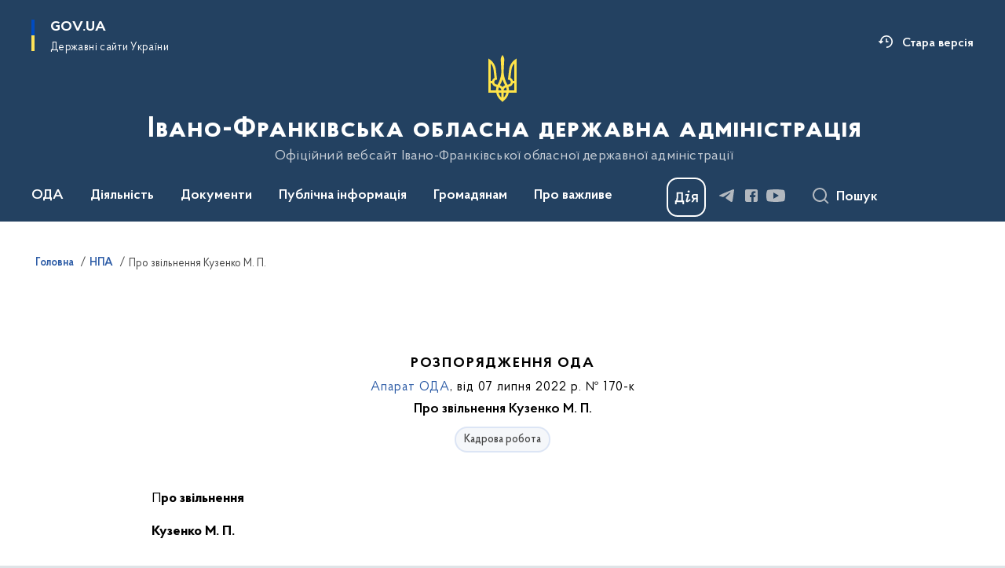

--- FILE ---
content_type: text/html; charset=UTF-8
request_url: https://www.if.gov.ua/npas/pro-zvilnennia-kuzenko-m-p
body_size: 535496
content:

<!DOCTYPE html>
<html lang="uk">

<head>
    <link rel="canonical" href="https://www.if.gov.ua/npas/pro-zvilnennia-kuzenko-m-p"/ nonce="H40AY6kjGAiPlpQrryWBZMs6HIhshNHx">
    <meta charset="utf-8">
    <title>Про звільнення  Кузенко М. П. | Івано-Франківська обласна державна адміністрація </title>
    <!--meta info-->
    <meta name="viewport" content="width=device-width, initial-scale=1, shrink-to-fit=no, user-scalable=yes, maximum-scale=2.0">
    <meta name="author" content="Kitsoft">
    <meta name="description" content="Про звільнення

Кузенко М">
    <meta name="title" content="Про звільнення  Кузенко М. П.">
    <meta name="keywords" content="Про, звільнення

Кузенко, М"/>
    <!-- meta info-->
    
<meta property="og:url" content="https://www.if.gov.ua/npas/pro-zvilnennia-kuzenko-m-p"/>
<meta property="og:title" content="Івано-Франківська обласна державна адміністрація - Про звільнення  Кузенко М. П."/>
<meta property="og:description" content="Про звільнення

Кузенко М"/>
<meta property="og:image" content="https://www.if.gov.ua/storage/app/sites/24/Logo/img-8675-d.png">

<meta property="og:image:width" content="520" />
<meta property="og:image:height" content="315" />    <meta name="msapplication-TileColor" content="#ffffff">
<meta name="msapplication-TileImage" content="https://www.if.gov.ua/themes/odv/assets/images/favicon/ms-icon-144x144.png">
<meta name="theme-color" content="#ffffff">

<link rel="apple-touch-icon" sizes="57x57" href="https://www.if.gov.ua/themes/odv/assets/images/favicon/apple-icon-57x57.png"/ nonce="H40AY6kjGAiPlpQrryWBZMs6HIhshNHx">
<link rel="apple-touch-icon" sizes="60x60" href="https://www.if.gov.ua/themes/odv/assets/images/favicon/apple-icon-60x60.png"/ nonce="H40AY6kjGAiPlpQrryWBZMs6HIhshNHx">
<link rel="apple-touch-icon" sizes="72x72" href="https://www.if.gov.ua/themes/odv/assets/images/favicon/apple-icon-72x72.png"/ nonce="H40AY6kjGAiPlpQrryWBZMs6HIhshNHx">
<link rel="apple-touch-icon" sizes="76x76" href="https://www.if.gov.ua/themes/odv/assets/images/favicon/apple-icon-76x76.png"/ nonce="H40AY6kjGAiPlpQrryWBZMs6HIhshNHx">
<link rel="apple-touch-icon" sizes="114x114" href="https://www.if.gov.ua/themes/odv/assets/images/favicon/apple-icon-114x114.png"/ nonce="H40AY6kjGAiPlpQrryWBZMs6HIhshNHx">
<link rel="apple-touch-icon" sizes="120x120" href="https://www.if.gov.ua/themes/odv/assets/images/favicon/apple-icon-120x120.png"/ nonce="H40AY6kjGAiPlpQrryWBZMs6HIhshNHx">
<link rel="apple-touch-icon" sizes="144x144" href="https://www.if.gov.ua/themes/odv/assets/images/favicon/apple-icon-144x144.png"/ nonce="H40AY6kjGAiPlpQrryWBZMs6HIhshNHx">
<link rel="apple-touch-icon" sizes="152x152" href="https://www.if.gov.ua/themes/odv/assets/images/favicon/apple-icon-152x152.png"/ nonce="H40AY6kjGAiPlpQrryWBZMs6HIhshNHx">
<link rel="apple-touch-icon" sizes="180x180" href="https://www.if.gov.ua/themes/odv/assets/images/favicon/apple-icon-180x180.png"/ nonce="H40AY6kjGAiPlpQrryWBZMs6HIhshNHx">
<link rel="icon" type="image/png" sizes="192x192" href="https://www.if.gov.ua/themes/odv/assets/images/favicon/android-icon-192x192.png"/ nonce="H40AY6kjGAiPlpQrryWBZMs6HIhshNHx">
<link rel="icon" type="image/png" sizes="144x144" href="https://www.if.gov.ua/themes/odv/assets/images/favicon/android-icon-144x144.png"/ nonce="H40AY6kjGAiPlpQrryWBZMs6HIhshNHx">
<link rel="icon" type="image/png" sizes="96x96" href="https://www.if.gov.ua/themes/odv/assets/images/favicon/android-icon-96x96.png"/ nonce="H40AY6kjGAiPlpQrryWBZMs6HIhshNHx">
<link rel="icon" type="image/png" sizes="72x72" href="https://www.if.gov.ua/themes/odv/assets/images/favicon/android-icon-72x72.png"/ nonce="H40AY6kjGAiPlpQrryWBZMs6HIhshNHx">
<link rel="icon" type="image/png" sizes="48x48" href="https://www.if.gov.ua/themes/odv/assets/images/favicon/android-icon-48x48.png"/ nonce="H40AY6kjGAiPlpQrryWBZMs6HIhshNHx">
<link rel="icon" type="image/png" sizes="36x36" href="https://www.if.gov.ua/themes/odv/assets/images/favicon/android-icon-36x36.png"/ nonce="H40AY6kjGAiPlpQrryWBZMs6HIhshNHx">
<link rel="icon" type="image/png" sizes="32x32" href="https://www.if.gov.ua/themes/odv/assets/images/favicon/favicon-32x32.png"/ nonce="H40AY6kjGAiPlpQrryWBZMs6HIhshNHx">
<link rel="icon" type="image/png" sizes="96x96" href="https://www.if.gov.ua/themes/odv/assets/images/favicon/favicon-96x96.png"/ nonce="H40AY6kjGAiPlpQrryWBZMs6HIhshNHx">
<link rel="icon" type="image/png" sizes="16x16" href="https://www.if.gov.ua/themes/odv/assets/images/favicon/favicon-16x16.png"/ nonce="H40AY6kjGAiPlpQrryWBZMs6HIhshNHx">
<link rel="manifest" href="https://www.if.gov.ua/themes/odv/assets/images/favicon/manifest.json"/ nonce="H40AY6kjGAiPlpQrryWBZMs6HIhshNHx">
        <link rel="stylesheet" type="text/css"
          href="https://cdnjs.cloudflare.com/ajax/libs/material-design-iconic-font/2.2.0/css/material-design-iconic-font.min.css"/ nonce="H40AY6kjGAiPlpQrryWBZMs6HIhshNHx">
    <link rel="stylesheet" type="text/css" href="https://www.if.gov.ua/combine/a87a0b4c319ad2c5116acf7479fdfedd-1766565248"/ nonce="H40AY6kjGAiPlpQrryWBZMs6HIhshNHx">

        		<!-- Google Tag Manager -->
		<script nonce="H40AY6kjGAiPlpQrryWBZMs6HIhshNHx">
            (function(w,d,s,l,i){w[l]=w[l]||[];w[l].push({'gtm.start':
                    new Date().getTime(),event:'gtm.js'});var f=d.getElementsByTagName(s)[0],
                j=d.createElement(s),dl=l!='dataLayer'?'&l='+l:'';j.async=true;j.src=
                'https://www.googletagmanager.com/gtm.js?id='+i+dl;f.parentNode.insertBefore(j,f);
            })(window,document,'script','dataLayer','G-3TZQFYYQDH');
		</script>
		<!-- End Google Tag Manager -->
    
    <script nonce="H40AY6kjGAiPlpQrryWBZMs6HIhshNHx">
window.multiLang = {
    allPages: {
        postsName: `Новини`,
        eventsName: `Події`,
        mediagalleriesName: `Медіагалереї`,
        meetingsText: `Засідання`,
        servicesText: `Послуги`,
        pagesText: `Сторінки`,
        moreByThemeText: `Більше за темою`,
        foundResultText: `Знайдено`,
        notFoundText: `Нічого не знайдено`,
        notFoundTextVehicles: `Не знайдено жодного транспортного засобу, спробуйте ще раз або перевірте правильність введених даних`,
        notFoundTextTerrorists: `Не знайдено жодного терориста, спробуйте ще раз або перевірте правильність введених даних`,
        notFoundTextDisappeared: `Не знайдено жодного зниклого громадянина, спробуйте ще раз або перевірте правильність введених даних`,
        notFoundTextDisappearedOOS: `Не знайдено жодної зниклої особи, спробуйте ще раз або перевірте правильність введених даних`,
        loadMoreText: `Завантажуємо ще`,
        loadMoreHintText: `Прокрутіть, щоб завантажити ще`,
        exeptionText: `Щось пішло не так`,
        shortRequest: `Закороткий пошуковий запит`,
        periodText: `За період`,
        authorNameText: `Автор`,
        docName: `від`,
        chosenCategoryText: `Розпорядження`,
        requestSearchText: `Ви шукали`,
        changeVisionText: `Налаштування доступності`,
        changeVisionNormalText: `Стандартна версія`,
        chooseDateText: `Виберіть дату`,
        validateFormFile: `Прикріпіть файл`,
        yearText: `року`,
        chosenNothingWasFound: `За вашим пошуковим запитом нічого не знайдено: `,
        noNewEvents: `Поки що, запланованих подій на майбутнє більше немає`,
        noNewEventsDescription: `Завітайте пізніше, можливо, наші менеджери як раз працюють над додаванням нових подій.`,
        eventsAreCompleted: `Події завершено`,
        singleEventAreCompleted: `завершено`,
        choicesLoading: `Завантажуємо...`,
        choicesNoResults: `Нічого не знайдено`,
        choicesNoChoices: `Вибору немає`,
        noSiteKeyForReCaptcha: `Відсутній параметр для reCaptcha, відправка форми неможлива`,
        noContent: `Інформація відсутня`,
        totalItemsText: `Всього`,
        downloadFile: `Завантажити`,
        viewFile: `Переглянути`,
        verifSingleElText: `перевірка`,
        verifTwoElText: `перевірки`,
        verifManyText: `перевірок`,
        document: `Документ`,
        hoursAgo: `година тому|години тому|годин тому`,
        documentsText: `документ|документи|документів`,
        documentNum: `Реєстраційний номер`,
        documentDate: `Дата створення, надходження документа`,
        docType: `Назва, вид документа`,
        documentName: `Джерело інформації (автор, відповідальний підрозділ)`,
        documentExcerpt: `Галузь, ключові слова`,
        zoomInText: `Збільшити масштаб`,
        zoomOutText: `Зменшити масштаб`,
        fullscreenText: `Повний екран`,
        mapText: `Інтерактивна мапа`,
        loadingText: `Завантажуємо...`,
        noChoicesText: `Вибору немає`,
        downloadOriginalImage: `Завантажити оригінальне зображення`,
        closeEsc: `Закрити (ESC)`,
        slideTitle: `Слайд`,
        slideFrom: `з`
    },
    search: {
        personsText: `Персони`,
        newsText: `Новини`,
        actsText: `НПА`,
        eventsText: `Анонси`,
        pagesText: `Сторінки`,
        mediagalleriesText: `Медіагалереї`,
        ariaMaterialTypeFilter: `Відфільтрувати за типом матеріалу`,
        materials: `матеріал|матеріали|матеріалів`,
        materialNotFound: `За вашим запитом не знайдено матеріалів`,
        materialFounded: `За вашим запитом знайдено`,
        materialsText: `матеріалів`,
        leftSidebarText: `За типом матеріалу`,
        requestPeriodTextFrom: `з`,
        requestPeriodTextTo: ` по`,
        requestFoundedText: `Знайдено`,
        requestTypeDoc: `документи`,
        itemsAmountString_1: `матеріал`,
        itemsAmountString_2: `матеріала`,
        bySearchKey: `за запитом`,
        searchMessage: `Заповніть поле ( мінімум 3 символи )`,
    },
    coordination: {
        notFoundText: "Нічого не знайдено",
        exeptionText: "Щось пішло не так",
        allEvents: "Події за весь період",
    },
    timeLine: {
        allTypesname: `Усі типи`,
        projectsName: `Проекти`,
        actsName: `Документи`,
        pagesName: `Сторінка`,
        eventComplete: `Подія завершена`,
        firstPeriodLoadInterval: `З - по`,
        toTest: `До`,
        fromTest: `Дата з`,
        todayText: `Сьогодні`,
        weekText: `За останній тиждень`,
        monthText: `За останній місяць`,
        errMsgDay: `День початку має бути меншим`,
        errMsgMounth: `Місяць початку має бути меншим`,
        errMsgYear: `Рік початку має бути меншим`,
    },
    all: {
        changeVisionText: "Людям із порушенням зору",
        changeVisionNormalText: "Стандартна версія"
    }
}
// console.log(window.multiLang);

</script>
</head>
<body>
    <a href="#mainContent" tabindex="0" class="link-skip">
        Перейти до основного вмісту
        <span class="link-skip-icon" aria-hidden="true"></span>
    </a>
        <!-- Google Tag Manager (noscript) -->
    <noscript><iframe src="https://www.googletagmanager.com/ns.html?id=G-3TZQFYYQDH"
                      height="0" width="0" style="display:none;visibility:hidden"></iframe></noscript>
    <!-- End Google Tag Manager (noscript) -->

    <div class="wrapper">
        <!-- Header -->
        <header class="header" id="layout-header">
            
<!-- Nav -->
<div class="header-bg">
    <div class="row justify-content-between">

        <div class="d-block d-lg-none navbar-fixed-top" data-spy="affix" data-offset-top="157">
            <div class="menu-for-small-devices d-block d-lg-none" id="menuSm">
                <div class="header-top">
                    <button class="header-menu-close closeMenuSm" aria-label="Закрити меню навігації"></button>
                    <div class="ml-auto">
                                                </div>
                </div>
                <div class="menu-sm-wrap-for-scroll">
                    <div class="menu-container">
                        <nav class="menu" aria-label="Головне меню">
                        <a href="javascript:void(0);"
           class="js-menu-link showSubmenu"
            role="button" aria-haspopup="true" aria-expanded="false"         >
            ОДА
        </a>
        <div class="submenu">
            <div id="submenu-1">
                <div class="header-top d-flex d-lg-none">
                    <div class="title backMenu" role="button" tabindex="0" aria-label="Закрити підменю">
                        ОДА
                    </div>
                    <div class="header-menu-close closeMenuSm" role="button" tabindex="0" aria-label="Закрити меню навігації"></div>
                </div>
                <div class="submenu-container d-block d-lg-none">
                                                                                <a href="https://www.if.gov.ua/persons"
                       class="submenu_child d-block"
                       >
                    Керівництво
                    </a>
                                                                                <a href="/struktura"
                       class="submenu_child d-block"
                       >
                    Структура
                    </a>
                                                                                <a href="/vakansiyi"
                       class="submenu_child d-block"
                       >
                    Вакансії
                    </a>
                                                                                <a href="/ochishchennya-vladi"
                       class="submenu_child d-block"
                       >
                    Очищення влади
                    </a>
                                                                                                                        <a href="/vnutrishnij-rozporyadok-if-oda"
                       class="submenu_child d-block"
                       >
                    Розпорядок роботи
                    </a>
                                                                                <a href="/rehlament-roboty"
                       class="submenu_child d-block"
                       >
                    Регламент роботи
                    </a>
                                                                                <a href="/plani-roboti"
                       class="submenu_child d-block"
                       >
                    Плани роботи
                    </a>
                                                                                <a href="/plany-narad-oda"
                       class="submenu_child d-block"
                       >
                    Плани нарад
                    </a>
                                                                                <a href="/publichni-zviti"
                       class="submenu_child d-block"
                       >
                    Публічні звіти
                    </a>
                                                                                                                        <a href="/pidpriyemstva-ta-ustanovi-shcho-nalezhat-do-sferi-upravlinnya-oda"
                       class="submenu_child d-block"
                       >
                    Підприємства та установи, що належать до сфери управління ОДА
                    </a>
                                                                                <a href="/privitannya-z-nagodi-svyat"
                       class="submenu_child d-block"
                       >
                    Привітання з нагоди свят
                    </a>
                                                                                <a href="/spivchuvayemo"
                       class="submenu_child d-block"
                       >
                    Про тих, хто був з нами
                    </a>
                                                                                <a href="/spivchuttya-u-dni-skorboti"
                       class="submenu_child d-block"
                       >
                    Співчуття у дні скорботи
                    </a>
                                                                            </div>
            </div>
            <div class="row d-none d-lg-flex">
                                <div class="col-md-4">
                                                            <a href="https://www.if.gov.ua/persons"
                       class="submenu_child d-block"
                       >
                    Керівництво
                    </a>
                                                                                <a href="/struktura"
                       class="submenu_child d-block"
                       >
                    Структура
                    </a>
                                                                                <a href="/vakansiyi"
                       class="submenu_child d-block"
                       >
                    Вакансії
                    </a>
                                                                                <a href="/ochishchennya-vladi"
                       class="submenu_child d-block"
                       >
                    Очищення влади
                    </a>
                                                        </div>
                                <div class="col-md-4">
                                                            <a href="/vnutrishnij-rozporyadok-if-oda"
                       class="submenu_child d-block"
                       >
                    Розпорядок роботи
                    </a>
                                                                                <a href="/rehlament-roboty"
                       class="submenu_child d-block"
                       >
                    Регламент роботи
                    </a>
                                                                                <a href="/plani-roboti"
                       class="submenu_child d-block"
                       >
                    Плани роботи
                    </a>
                                                                                <a href="/plany-narad-oda"
                       class="submenu_child d-block"
                       >
                    Плани нарад
                    </a>
                                                                                <a href="/publichni-zviti"
                       class="submenu_child d-block"
                       >
                    Публічні звіти
                    </a>
                                                        </div>
                                <div class="col-md-4">
                                                            <a href="/pidpriyemstva-ta-ustanovi-shcho-nalezhat-do-sferi-upravlinnya-oda"
                       class="submenu_child d-block"
                       >
                    Підприємства та установи, що належать до сфери управління ОДА
                    </a>
                                                                                <a href="/privitannya-z-nagodi-svyat"
                       class="submenu_child d-block"
                       >
                    Привітання з нагоди свят
                    </a>
                                                                                <a href="/spivchuvayemo"
                       class="submenu_child d-block"
                       >
                    Про тих, хто був з нами
                    </a>
                                                                                <a href="/spivchuttya-u-dni-skorboti"
                       class="submenu_child d-block"
                       >
                    Співчуття у дні скорботи
                    </a>
                                                        </div>
                            </div>
        </div>
                                <a href="javascript:void(0);"
           class="js-menu-link showSubmenu"
            role="button" aria-haspopup="true" aria-expanded="false"         >
            Діяльність
        </a>
        <div class="submenu">
            <div id="submenu-2">
                <div class="header-top d-flex d-lg-none">
                    <div class="title backMenu" role="button" tabindex="0" aria-label="Закрити підменю">
                        Діяльність
                    </div>
                    <div class="header-menu-close closeMenuSm" role="button" tabindex="0" aria-label="Закрити меню навігації"></div>
                </div>
                <div class="submenu-container d-block d-lg-none">
                                                                                <a href="/vikonannya-byudzhetu-if-oda"
                       class="submenu_child d-block"
                       >
                    Бюджет
                    </a>
                                                                                <a href="/antikorupcijna-diyalnist"
                       class="submenu_child d-block"
                       >
                    Антикорупційна діяльність
                    </a>
                                                                                <a href="/administrativni-poslugi"
                       class="submenu_child d-block"
                       >
                    Адміністративні послуги
                    </a>
                                                                                <a href="/oboronna-robota"
                       class="submenu_child d-block"
                       >
                    Оборонна робота
                    </a>
                                                                                <a href="https://www.if.gov.ua/npasearch?&category=123"
                       class="submenu_child d-block"
                       >
                    Оголошення
                    </a>
                                                                                                                        <a href="/regulyatorna-diyalnist"
                       class="submenu_child d-block"
                       >
                    Регуляторна діяльність
                    </a>
                                                                                <a href="/publichni-zakupivli-if-oda"
                       class="submenu_child d-block"
                       >
                    Публічні закупівлі
                    </a>
                                                                                <a href="/pravova-dopomoga"
                       class="submenu_child d-block"
                       >
                    Правова допомога
                    </a>
                                                                                <a href="/regionalna-komisiya-teb-i-ns"
                       class="submenu_child d-block"
                       >
                    Регіональна комісія ТЕБ і НС
                    </a>
                                                                                <a href="/operativna-informaciya-upravlinnya-z-pitan-civilnogo-zahistu-oda"
                       class="submenu_child d-block"
                       >
                    Оперативна інформація управління з питань цивільного захисту
                    </a>
                                                                                <a href="/sposterezhna-komisiia-pry-ivano-frankivskii-oblasnii-derzhavnii-administratsii"
                       class="submenu_child d-block"
                       >
                    Спостережна комісія при ОДА
                    </a>
                                                                                                                        <a href="/teritorialna-komisiya-z-pitan-uzgodzhennya-zaborgovanosti-z-riznici-v-tarifah"
                       class="submenu_child d-block"
                       >
                    Територіальна комісія з питань узгодження заборгованості з різниці в тарифах
                    </a>
                                                                                <a href="/informaciya-pro-majno-dlya-potreb-oboroni-ta-nacionalnoyi-bezpeki"
                       class="submenu_child d-block"
                       >
                    Інформація про майно для потреб оборони та національної безпеки
                    </a>
                                                                                <a href="/pokazniki-rozrahunkiv-za-energonosiyi"
                       class="submenu_child d-block"
                       >
                    Показники розрахунків за енергоносії
                    </a>
                                                                                <a href="/knigovidannya"
                       class="submenu_child d-block"
                       >
                    Книговидання
                    </a>
                                                                                <a href="/kolegiya-oda"
                       class="submenu_child d-block"
                       >
                    Колегія ОДА
                    </a>
                                                                                <a href="/rehionalnyi-ofis-mizhnarodnoho-spivrobitnytstva"
                       class="submenu_child d-block"
                       >
                    Регіональний офіс міжнародного співробітництва
                    </a>
                                                                            </div>
            </div>
            <div class="row d-none d-lg-flex">
                                <div class="col-md-4">
                                                            <a href="/vikonannya-byudzhetu-if-oda"
                       class="submenu_child d-block"
                       >
                    Бюджет
                    </a>
                                                                                <a href="/antikorupcijna-diyalnist"
                       class="submenu_child d-block"
                       >
                    Антикорупційна діяльність
                    </a>
                                                                                <a href="/administrativni-poslugi"
                       class="submenu_child d-block"
                       >
                    Адміністративні послуги
                    </a>
                                                                                <a href="/oboronna-robota"
                       class="submenu_child d-block"
                       >
                    Оборонна робота
                    </a>
                                                                                <a href="https://www.if.gov.ua/npasearch?&category=123"
                       class="submenu_child d-block"
                       >
                    Оголошення
                    </a>
                                                        </div>
                                <div class="col-md-4">
                                                            <a href="/regulyatorna-diyalnist"
                       class="submenu_child d-block"
                       >
                    Регуляторна діяльність
                    </a>
                                                                                <a href="/publichni-zakupivli-if-oda"
                       class="submenu_child d-block"
                       >
                    Публічні закупівлі
                    </a>
                                                                                <a href="/pravova-dopomoga"
                       class="submenu_child d-block"
                       >
                    Правова допомога
                    </a>
                                                                                <a href="/regionalna-komisiya-teb-i-ns"
                       class="submenu_child d-block"
                       >
                    Регіональна комісія ТЕБ і НС
                    </a>
                                                                                <a href="/operativna-informaciya-upravlinnya-z-pitan-civilnogo-zahistu-oda"
                       class="submenu_child d-block"
                       >
                    Оперативна інформація управління з питань цивільного захисту
                    </a>
                                                                                <a href="/sposterezhna-komisiia-pry-ivano-frankivskii-oblasnii-derzhavnii-administratsii"
                       class="submenu_child d-block"
                       >
                    Спостережна комісія при ОДА
                    </a>
                                                        </div>
                                <div class="col-md-4">
                                                            <a href="/teritorialna-komisiya-z-pitan-uzgodzhennya-zaborgovanosti-z-riznici-v-tarifah"
                       class="submenu_child d-block"
                       >
                    Територіальна комісія з питань узгодження заборгованості з різниці в тарифах
                    </a>
                                                                                <a href="/informaciya-pro-majno-dlya-potreb-oboroni-ta-nacionalnoyi-bezpeki"
                       class="submenu_child d-block"
                       >
                    Інформація про майно для потреб оборони та національної безпеки
                    </a>
                                                                                <a href="/pokazniki-rozrahunkiv-za-energonosiyi"
                       class="submenu_child d-block"
                       >
                    Показники розрахунків за енергоносії
                    </a>
                                                                                <a href="/knigovidannya"
                       class="submenu_child d-block"
                       >
                    Книговидання
                    </a>
                                                                                <a href="/kolegiya-oda"
                       class="submenu_child d-block"
                       >
                    Колегія ОДА
                    </a>
                                                                                <a href="/rehionalnyi-ofis-mizhnarodnoho-spivrobitnytstva"
                       class="submenu_child d-block"
                       >
                    Регіональний офіс міжнародного співробітництва
                    </a>
                                                        </div>
                            </div>
        </div>
                                <a href="javascript:void(0);"
           class="js-menu-link showSubmenu"
            role="button" aria-haspopup="true" aria-expanded="false"         >
            Документи
        </a>
        <div class="submenu">
            <div id="submenu-3">
                <div class="header-top d-flex d-lg-none">
                    <div class="title backMenu" role="button" tabindex="0" aria-label="Закрити підменю">
                        Документи
                    </div>
                    <div class="header-menu-close closeMenuSm" role="button" tabindex="0" aria-label="Закрити меню навігації"></div>
                </div>
                <div class="submenu-container d-block d-lg-none">
                                                                                <a href="https://www.if.gov.ua/npasearch?&category=106"
                       class="submenu_child d-block"
                       >
                    Розпорядження ОДА
                    </a>
                                                                                <a href="https://www.if.gov.ua/npasearch?&category=128"
                       class="submenu_child d-block"
                       >
                    Розпорядження ОДА та обласної ради
                    </a>
                                                                                <a href="https://www.if.gov.ua/npasearch?&category=151"
                       class="submenu_child d-block"
                       >
                    Накази ОВА
                    </a>
                                                                                <a href="https://www.if.gov.ua/npasearch?&category=109"
                       class="submenu_child d-block"
                       >
                    Проекти нормативно-правових документів
                    </a>
                                                                                <a href="/arkhiv-rozporiadzhen"
                       class="submenu_child d-block"
                       >
                    Архів розпоряджень
                    </a>
                                                                                <a href="https://www.if.gov.ua/npasearch?&category=110"
                       class="submenu_child d-block"
                       >
                    Рішення колегій
                    </a>
                                                                                                                        <a href="/regionalni-cilovi-programi"
                       class="submenu_child d-block"
                       >
                    Регіональні цільові програми
                    </a>
                                                                                <a href="/pasporti-byudzhetnih-program"
                       class="submenu_child d-block"
                       >
                    Паспорти бюджетних програм
                    </a>
                                                                                <a href="/byudzhetni-zapiti"
                       class="submenu_child d-block"
                       >
                    Бюджетні запити
                    </a>
                                                                                <a href="/finansova-zvitnist"
                       class="submenu_child d-block"
                       >
                    Фінансова звітність
                    </a>
                                                                                                                        <a href="/strategiya-rozvitku-ivano-frankivskoyi-oblasti"
                       class="submenu_child d-block"
                       >
                    Стратегія розвитку Івано-Франківської області
                    </a>
                                                                                <a href="/strategichna-ekologichna-ocinka"
                       class="submenu_child d-block"
                       >
                    Стратегічна екологічна оцінка
                    </a>
                                                                                <a href="/publichni-investytsii"
                       class="submenu_child d-block"
                       >
                    Публічні інвестиції
                    </a>
                                                                            </div>
            </div>
            <div class="row d-none d-lg-flex">
                                <div class="col-md-4">
                                                            <a href="https://www.if.gov.ua/npasearch?&category=106"
                       class="submenu_child d-block"
                       >
                    Розпорядження ОДА
                    </a>
                                                                                <a href="https://www.if.gov.ua/npasearch?&category=128"
                       class="submenu_child d-block"
                       >
                    Розпорядження ОДА та обласної ради
                    </a>
                                                                                <a href="https://www.if.gov.ua/npasearch?&category=151"
                       class="submenu_child d-block"
                       >
                    Накази ОВА
                    </a>
                                                                                <a href="https://www.if.gov.ua/npasearch?&category=109"
                       class="submenu_child d-block"
                       >
                    Проекти нормативно-правових документів
                    </a>
                                                                                <a href="/arkhiv-rozporiadzhen"
                       class="submenu_child d-block"
                       >
                    Архів розпоряджень
                    </a>
                                                                                <a href="https://www.if.gov.ua/npasearch?&category=110"
                       class="submenu_child d-block"
                       >
                    Рішення колегій
                    </a>
                                                        </div>
                                <div class="col-md-4">
                                                            <a href="/regionalni-cilovi-programi"
                       class="submenu_child d-block"
                       >
                    Регіональні цільові програми
                    </a>
                                                                                <a href="/pasporti-byudzhetnih-program"
                       class="submenu_child d-block"
                       >
                    Паспорти бюджетних програм
                    </a>
                                                                                <a href="/byudzhetni-zapiti"
                       class="submenu_child d-block"
                       >
                    Бюджетні запити
                    </a>
                                                                                <a href="/finansova-zvitnist"
                       class="submenu_child d-block"
                       >
                    Фінансова звітність
                    </a>
                                                        </div>
                                <div class="col-md-4">
                                                            <a href="/strategiya-rozvitku-ivano-frankivskoyi-oblasti"
                       class="submenu_child d-block"
                       >
                    Стратегія розвитку Івано-Франківської області
                    </a>
                                                                                <a href="/strategichna-ekologichna-ocinka"
                       class="submenu_child d-block"
                       >
                    Стратегічна екологічна оцінка
                    </a>
                                                                                <a href="/publichni-investytsii"
                       class="submenu_child d-block"
                       >
                    Публічні інвестиції
                    </a>
                                                        </div>
                            </div>
        </div>
                                <a href="javascript:void(0);"
           class="js-menu-link showSubmenu"
            role="button" aria-haspopup="true" aria-expanded="false"         >
            Публічна інформація
        </a>
        <div class="submenu">
            <div id="submenu-4">
                <div class="header-top d-flex d-lg-none">
                    <div class="title backMenu" role="button" tabindex="0" aria-label="Закрити підменю">
                        Публічна інформація
                    </div>
                    <div class="header-menu-close closeMenuSm" role="button" tabindex="0" aria-label="Закрити меню навігації"></div>
                </div>
                <div class="submenu-container d-block d-lg-none">
                                                                                <a href="/oprilyudnena-informaciya-na-vebsajti-oda-vidpovidno-do-vimog-st-15-zakonu-ukrayini-pro-dostup-do-publichnoyi-informaciyi"
                       class="submenu_child d-block"
                       >
                    Оприлюднена інформація на вебсайті ОДА відповідно до вимог ст. 15 Закону України «Про доступ до публічної інформації»
                    </a>
                                                                                <a href="/podannya-zapitu"
                       class="submenu_child d-block"
                       >
                    Подання запиту
                    </a>
                                                                                <a href="/normativni-dokumenti"
                       class="submenu_child d-block"
                       >
                    Нормативні документи
                    </a>
                                                                                                                        <a href="/zviti-shchodo-dostupu-do-publichnoyi-informaciyi"
                       class="submenu_child d-block"
                       >
                    Звіти щодо доступу до публічної інформації
                    </a>
                                                                                <a href="/najbilsh-zapituvana-informaciya"
                       class="submenu_child d-block"
                       >
                    Найбільш запитувана інформація
                    </a>
                                                                                <a href="/spetsialne-mistse-dlia-roboty-zapytuvachiv-iz-dokumentamy-chy-ikh-kopiiamy"
                       class="submenu_child d-block"
                       >
                    Спеціальне місце для роботи запитувачів із документами чи їх копіями
                    </a>
                                                                                <a href="/poryadok-oskarzhennya-rishen-abo-bezdiyalnosti-rozporyadnika-informaciyi"
                       class="submenu_child d-block"
                       >
                    Порядок оскарження рішень або бездіяльності розпорядника інформації
                    </a>
                                                                                                                        <a href="/sistema-obliku-publichnoyi-informaciyi"
                       class="submenu_child d-block"
                       >
                    Система обліку публічної інформації
                    </a>
                                                                                <a href="/vidkryti-dani"
                       class="submenu_child d-block"
                       >
                    Відкриті дані
                    </a>
                                                                            </div>
            </div>
            <div class="row d-none d-lg-flex">
                                <div class="col-md-4">
                                                            <a href="/oprilyudnena-informaciya-na-vebsajti-oda-vidpovidno-do-vimog-st-15-zakonu-ukrayini-pro-dostup-do-publichnoyi-informaciyi"
                       class="submenu_child d-block"
                       >
                    Оприлюднена інформація на вебсайті ОДА відповідно до вимог ст. 15 Закону України «Про доступ до публічної інформації»
                    </a>
                                                                                <a href="/podannya-zapitu"
                       class="submenu_child d-block"
                       >
                    Подання запиту
                    </a>
                                                                                <a href="/normativni-dokumenti"
                       class="submenu_child d-block"
                       >
                    Нормативні документи
                    </a>
                                                        </div>
                                <div class="col-md-4">
                                                            <a href="/zviti-shchodo-dostupu-do-publichnoyi-informaciyi"
                       class="submenu_child d-block"
                       >
                    Звіти щодо доступу до публічної інформації
                    </a>
                                                                                <a href="/najbilsh-zapituvana-informaciya"
                       class="submenu_child d-block"
                       >
                    Найбільш запитувана інформація
                    </a>
                                                                                <a href="/spetsialne-mistse-dlia-roboty-zapytuvachiv-iz-dokumentamy-chy-ikh-kopiiamy"
                       class="submenu_child d-block"
                       >
                    Спеціальне місце для роботи запитувачів із документами чи їх копіями
                    </a>
                                                                                <a href="/poryadok-oskarzhennya-rishen-abo-bezdiyalnosti-rozporyadnika-informaciyi"
                       class="submenu_child d-block"
                       >
                    Порядок оскарження рішень або бездіяльності розпорядника інформації
                    </a>
                                                        </div>
                                <div class="col-md-4">
                                                            <a href="/sistema-obliku-publichnoyi-informaciyi"
                       class="submenu_child d-block"
                       >
                    Система обліку публічної інформації
                    </a>
                                                                                <a href="/vidkryti-dani"
                       class="submenu_child d-block"
                       >
                    Відкриті дані
                    </a>
                                                        </div>
                            </div>
        </div>
                                <a href="javascript:void(0);"
           class="js-menu-link showSubmenu"
            role="button" aria-haspopup="true" aria-expanded="false"         >
            Громадянам
        </a>
        <div class="submenu">
            <div id="submenu-5">
                <div class="header-top d-flex d-lg-none">
                    <div class="title backMenu" role="button" tabindex="0" aria-label="Закрити підменю">
                        Громадянам
                    </div>
                    <div class="header-menu-close closeMenuSm" role="button" tabindex="0" aria-label="Закрити меню навігації"></div>
                </div>
                <div class="submenu-container d-block d-lg-none">
                                                                                <a href="/zvernennya-gromadyan"
                       class="submenu_child d-block"
                       >
                    Звернення громадян
                    </a>
                                                                                <a href="/ivano-frankivskij-oblasnij-kontaktnij-centr"
                       class="submenu_child d-block"
                       >
                    Обласний контактний центр
                    </a>
                                                                                <a href="/garyacha-telefonna-liniya-golovi-oda"
                       class="submenu_child d-block"
                       >
                    &quot;Гаряча&quot; телефонна лінія голови ОДА
                    </a>
                                                                                <a href="/bazy-danykh-dlia-poshuku-roboty"
                       class="submenu_child d-block"
                       >
                    Бази даних для пошуку роботи
                    </a>
                                                                                                                        <a href="https://shelters.dsns.gov.ua/"
                       class="submenu_child d-block"
                       >
                    Карта захисних споруд
                    </a>
                                                                                <a href="/konsultaciyi-z-gromadskistyu"
                       class="submenu_child d-block"
                       >
                    Консультації з громадськістю
                    </a>
                                                                                <a href="/gromadska-rada"
                       class="submenu_child d-block"
                       >
                    Громадська рада
                    </a>
                                                                                <a href="/molodizhna-rada"
                       class="submenu_child d-block"
                       >
                    Молодіжна рада
                    </a>
                                                                                <a href="/gromadska-ekspertiza"
                       class="submenu_child d-block"
                       >
                    Громадська експертиза
                    </a>
                                                                                <a href="/instytutam-hromadianskoho-suspilstva"
                       class="submenu_child d-block"
                       >
                    Інститутам громадянського суспільства
                    </a>
                                                                                <a href="/dekomunizatsiia-v-oblasti"
                       class="submenu_child d-block"
                       >
                    Декомунізація в області
                    </a>
                                                                                <a href="/mehanizmi-ta-proceduri-vplivu-gromadskosti-na-realizaciyu-povnovazhen-organiv-vladi"
                       class="submenu_child d-block"
                       >
                    Механізми та процедури впливу громадськості на реалізацію повноважень органів влади
                    </a>
                                                                                <a href="/sotsialne-pidpryiemnytstvo"
                       class="submenu_child d-block"
                       >
                    Соціальне підприємництво
                    </a>
                                                                                <a href="/metodychna-dopomoha-u-sferi-mizhsektoralnoho-spivrobitnytstva"
                       class="submenu_child d-block"
                       >
                    Методична допомога у сфері міжсекторального співробітництва
                    </a>
                                                                                                                        <a href="/socialnij-zahist/protidiya-torgivli-lyudmi"
                       class="submenu_child d-block"
                       >
                    Протидія торгівлі людьми
                    </a>
                                                                                <a href="/protidiya-domashnomu-nasilstvu"
                       class="submenu_child d-block"
                       >
                    Протидія домашньому насильству
                    </a>
                                                                                <a href="/genderna-rivnist"
                       class="submenu_child d-block"
                       >
                    Гендерна рівність
                    </a>
                                                                                <a href="/informatsiia-dlia-veteraniv-i-veteranok"
                       class="submenu_child d-block"
                       >
                    Інформація для ветеранів і ветеранок
                    </a>
                                                                                <a href="/viiskovyi-oblik"
                       class="submenu_child d-block"
                       >
                    Військовий облік
                    </a>
                                                                                <a href="/pidhotovka-hromadian-do-natsionalnoho-sprotyvu"
                       class="submenu_child d-block"
                       >
                    Підготовка громадян до  національного спротиву
                    </a>
                                                                                <a href="/informatsiia-dlia-vnutrishno-peremishchenykh-osib"
                       class="submenu_child d-block"
                       >
                    Інформація для внутрішньо переміщених осіб
                    </a>
                                                                                <a href="/informatsiia-dlia-hromadian-ukrainy-iaki-prozhyvaiut-na-tymchasovo-okupovanykh-terytoriiakh"
                       class="submenu_child d-block"
                       >
                    Інформація для громадян України, які проживають на ТОТ
                    </a>
                                                                            </div>
            </div>
            <div class="row d-none d-lg-flex">
                                <div class="col-md-4">
                                                            <a href="/zvernennya-gromadyan"
                       class="submenu_child d-block"
                       >
                    Звернення громадян
                    </a>
                                                                                <a href="/ivano-frankivskij-oblasnij-kontaktnij-centr"
                       class="submenu_child d-block"
                       >
                    Обласний контактний центр
                    </a>
                                                                                <a href="/garyacha-telefonna-liniya-golovi-oda"
                       class="submenu_child d-block"
                       >
                    &quot;Гаряча&quot; телефонна лінія голови ОДА
                    </a>
                                                                                <a href="/bazy-danykh-dlia-poshuku-roboty"
                       class="submenu_child d-block"
                       >
                    Бази даних для пошуку роботи
                    </a>
                                                        </div>
                                <div class="col-md-4">
                                                            <a href="https://shelters.dsns.gov.ua/"
                       class="submenu_child d-block"
                       >
                    Карта захисних споруд
                    </a>
                                                                                <a href="/konsultaciyi-z-gromadskistyu"
                       class="submenu_child d-block"
                       >
                    Консультації з громадськістю
                    </a>
                                                                                <a href="/gromadska-rada"
                       class="submenu_child d-block"
                       >
                    Громадська рада
                    </a>
                                                                                <a href="/molodizhna-rada"
                       class="submenu_child d-block"
                       >
                    Молодіжна рада
                    </a>
                                                                                <a href="/gromadska-ekspertiza"
                       class="submenu_child d-block"
                       >
                    Громадська експертиза
                    </a>
                                                                                <a href="/instytutam-hromadianskoho-suspilstva"
                       class="submenu_child d-block"
                       >
                    Інститутам громадянського суспільства
                    </a>
                                                                                <a href="/dekomunizatsiia-v-oblasti"
                       class="submenu_child d-block"
                       >
                    Декомунізація в області
                    </a>
                                                                                <a href="/mehanizmi-ta-proceduri-vplivu-gromadskosti-na-realizaciyu-povnovazhen-organiv-vladi"
                       class="submenu_child d-block"
                       >
                    Механізми та процедури впливу громадськості на реалізацію повноважень органів влади
                    </a>
                                                                                <a href="/sotsialne-pidpryiemnytstvo"
                       class="submenu_child d-block"
                       >
                    Соціальне підприємництво
                    </a>
                                                                                <a href="/metodychna-dopomoha-u-sferi-mizhsektoralnoho-spivrobitnytstva"
                       class="submenu_child d-block"
                       >
                    Методична допомога у сфері міжсекторального співробітництва
                    </a>
                                                        </div>
                                <div class="col-md-4">
                                                            <a href="/socialnij-zahist/protidiya-torgivli-lyudmi"
                       class="submenu_child d-block"
                       >
                    Протидія торгівлі людьми
                    </a>
                                                                                <a href="/protidiya-domashnomu-nasilstvu"
                       class="submenu_child d-block"
                       >
                    Протидія домашньому насильству
                    </a>
                                                                                <a href="/genderna-rivnist"
                       class="submenu_child d-block"
                       >
                    Гендерна рівність
                    </a>
                                                                                <a href="/informatsiia-dlia-veteraniv-i-veteranok"
                       class="submenu_child d-block"
                       >
                    Інформація для ветеранів і ветеранок
                    </a>
                                                                                <a href="/viiskovyi-oblik"
                       class="submenu_child d-block"
                       >
                    Військовий облік
                    </a>
                                                                                <a href="/pidhotovka-hromadian-do-natsionalnoho-sprotyvu"
                       class="submenu_child d-block"
                       >
                    Підготовка громадян до  національного спротиву
                    </a>
                                                                                <a href="/informatsiia-dlia-vnutrishno-peremishchenykh-osib"
                       class="submenu_child d-block"
                       >
                    Інформація для внутрішньо переміщених осіб
                    </a>
                                                                                <a href="/informatsiia-dlia-hromadian-ukrainy-iaki-prozhyvaiut-na-tymchasovo-okupovanykh-terytoriiakh"
                       class="submenu_child d-block"
                       >
                    Інформація для громадян України, які проживають на ТОТ
                    </a>
                                                        </div>
                            </div>
        </div>
                                <a href="javascript:void(0);"
           class="js-menu-link showSubmenu"
            role="button" aria-haspopup="true" aria-expanded="false"         >
            Про важливе
        </a>
        <div class="submenu">
            <div id="submenu-6">
                <div class="header-top d-flex d-lg-none">
                    <div class="title backMenu" role="button" tabindex="0" aria-label="Закрити підменю">
                        Про важливе
                    </div>
                    <div class="header-menu-close closeMenuSm" role="button" tabindex="0" aria-label="Закрити меню навігації"></div>
                </div>
                <div class="submenu-container d-block d-lg-none">
                                                                                <a href="/diyi-u-vipadku-nadzvichajnih-situacij"
                       class="submenu_child d-block"
                       >
                    Дії у випадку надзвичайних ситуацій
                    </a>
                                                                                <a href="/prohrama-ievidnovlennia"
                       class="submenu_child d-block"
                       >
                    Програма «єВідновлення»
                    </a>
                                                                                <a href="/ivano-frankivshchina"
                       class="submenu_child d-block"
                       >
                    Івано-Франківщина
                    </a>
                                                                                <a href="/agropromislovij-kompleks"
                       class="submenu_child d-block"
                       >
                    Агропромисловий комплекс
                    </a>
                                                                                <a href="/ekonomika-if"
                       class="submenu_child d-block"
                       >
                    Економіка
                    </a>
                                                                                <a href="/zhitlovo-komunalne-gospodarstvo"
                       class="submenu_child d-block"
                       >
                    Житлово-комунальне господарство
                    </a>
                                                                                <a href="/energoefektivnist"
                       class="submenu_child d-block"
                       >
                    Енергоефективність
                    </a>
                                                                                <a href="/socialnij-zahist"
                       class="submenu_child d-block"
                       >
                    Соціальний захист
                    </a>
                                                                                <a href="/ohorona-zdorovya"
                       class="submenu_child d-block"
                       >
                    Охорона здоров’я
                    </a>
                                                                                <a href="/mentalne-zdorovia"
                       class="submenu_child d-block"
                       >
                    Ментальне здоров`я
                    </a>
                                                                                <a href="/pensijne-zabezpechennya"
                       class="submenu_child d-block"
                       >
                    Пенсійне забезпечення
                    </a>
                                                                                                                        <a href="/mizhnarodne-spivrobitnictvo"
                       class="submenu_child d-block"
                       >
                    Міжнародне співробітництво
                    </a>
                                                                                <a href="/yevrointegraciya"
                       class="submenu_child d-block"
                       >
                    Євроінтеграція
                    </a>
                                                                                <a href="/ukraina-nato"
                       class="submenu_child d-block"
                       >
                    Україна-НАТО
                    </a>
                                                                                <a href="/turizm"
                       class="submenu_child d-block"
                       >
                    Туризм
                    </a>
                                                                                <a href="/kultura"
                       class="submenu_child d-block"
                       >
                    Культура
                    </a>
                                                                                <a href="/dovkillya"
                       class="submenu_child d-block"
                       >
                    Довкілля
                    </a>
                                                                                <a href="/civilnij-zahist"
                       class="submenu_child d-block"
                       >
                    Цивільний захист
                    </a>
                                                                                <a href="/sport"
                       class="submenu_child d-block"
                       >
                    Спорт
                    </a>
                                                                                                                        <a href="/bezbaryernist"
                       class="submenu_child d-block"
                       >
                    Безбар&#039;єрність
                    </a>
                                                                                <a href="/blahodiinist"
                       class="submenu_child d-block"
                       >
                    Благодійність
                    </a>
                                                                                <a href="/velike-budivnictvo"
                       class="submenu_child d-block"
                       >
                    Велике будівництво
                    </a>
                                                                                <a href="/zemelna-reforma"
                       class="submenu_child d-block"
                       >
                    Земельна реформа
                    </a>
                                                                                <a href="/cifrovizaciya"
                       class="submenu_child d-block"
                       >
                    Цифровізація
                    </a>
                                                                                <a href="/privatizaciya"
                       class="submenu_child d-block"
                       >
                    Приватизація
                    </a>
                                                                                <a href="/covid-19"
                       class="submenu_child d-block"
                       >
                    COVID-19
                    </a>
                                                                                <a href="/vakcinaciya"
                       class="submenu_child d-block"
                       >
                    Вакцинація
                    </a>
                                                                                <a href="/prozorist-i-pidzvitnist"
                       class="submenu_child d-block"
                       >
                    Прозорість і підзвітність
                    </a>
                                                                            </div>
            </div>
            <div class="row d-none d-lg-flex">
                                <div class="col-md-4">
                                                            <a href="/diyi-u-vipadku-nadzvichajnih-situacij"
                       class="submenu_child d-block"
                       >
                    Дії у випадку надзвичайних ситуацій
                    </a>
                                                                                <a href="/prohrama-ievidnovlennia"
                       class="submenu_child d-block"
                       >
                    Програма «єВідновлення»
                    </a>
                                                                                <a href="/ivano-frankivshchina"
                       class="submenu_child d-block"
                       >
                    Івано-Франківщина
                    </a>
                                                                                <a href="/agropromislovij-kompleks"
                       class="submenu_child d-block"
                       >
                    Агропромисловий комплекс
                    </a>
                                                                                <a href="/ekonomika-if"
                       class="submenu_child d-block"
                       >
                    Економіка
                    </a>
                                                                                <a href="/zhitlovo-komunalne-gospodarstvo"
                       class="submenu_child d-block"
                       >
                    Житлово-комунальне господарство
                    </a>
                                                                                <a href="/energoefektivnist"
                       class="submenu_child d-block"
                       >
                    Енергоефективність
                    </a>
                                                                                <a href="/socialnij-zahist"
                       class="submenu_child d-block"
                       >
                    Соціальний захист
                    </a>
                                                                                <a href="/ohorona-zdorovya"
                       class="submenu_child d-block"
                       >
                    Охорона здоров’я
                    </a>
                                                                                <a href="/mentalne-zdorovia"
                       class="submenu_child d-block"
                       >
                    Ментальне здоров`я
                    </a>
                                                                                <a href="/pensijne-zabezpechennya"
                       class="submenu_child d-block"
                       >
                    Пенсійне забезпечення
                    </a>
                                                        </div>
                                <div class="col-md-4">
                                                            <a href="/mizhnarodne-spivrobitnictvo"
                       class="submenu_child d-block"
                       >
                    Міжнародне співробітництво
                    </a>
                                                                                <a href="/yevrointegraciya"
                       class="submenu_child d-block"
                       >
                    Євроінтеграція
                    </a>
                                                                                <a href="/ukraina-nato"
                       class="submenu_child d-block"
                       >
                    Україна-НАТО
                    </a>
                                                                                <a href="/turizm"
                       class="submenu_child d-block"
                       >
                    Туризм
                    </a>
                                                                                <a href="/kultura"
                       class="submenu_child d-block"
                       >
                    Культура
                    </a>
                                                                                <a href="/dovkillya"
                       class="submenu_child d-block"
                       >
                    Довкілля
                    </a>
                                                                                <a href="/civilnij-zahist"
                       class="submenu_child d-block"
                       >
                    Цивільний захист
                    </a>
                                                                                <a href="/sport"
                       class="submenu_child d-block"
                       >
                    Спорт
                    </a>
                                                        </div>
                                <div class="col-md-4">
                                                            <a href="/bezbaryernist"
                       class="submenu_child d-block"
                       >
                    Безбар&#039;єрність
                    </a>
                                                                                <a href="/blahodiinist"
                       class="submenu_child d-block"
                       >
                    Благодійність
                    </a>
                                                                                <a href="/velike-budivnictvo"
                       class="submenu_child d-block"
                       >
                    Велике будівництво
                    </a>
                                                                                <a href="/zemelna-reforma"
                       class="submenu_child d-block"
                       >
                    Земельна реформа
                    </a>
                                                                                <a href="/cifrovizaciya"
                       class="submenu_child d-block"
                       >
                    Цифровізація
                    </a>
                                                                                <a href="/privatizaciya"
                       class="submenu_child d-block"
                       >
                    Приватизація
                    </a>
                                                                                <a href="/covid-19"
                       class="submenu_child d-block"
                       >
                    COVID-19
                    </a>
                                                                                <a href="/vakcinaciya"
                       class="submenu_child d-block"
                       >
                    Вакцинація
                    </a>
                                                                                <a href="/prozorist-i-pidzvitnist"
                       class="submenu_child d-block"
                       >
                    Прозорість і підзвітність
                    </a>
                                                        </div>
                            </div>
        </div>
            </nav>                    </div>

                    <div class="header-services">
                                                                        <a class="header-services-item old-version mt-3" target="_blank" rel="nofollow"
                           href="http://www.old.if.gov.ua/">
                            Стара версія
                        </a>
                        
                        <div class="header-services-item">
                            
    <div class="socials" aria-label="Соціальні мережі">
                                                                        <a href="https://t.me/IF_ODA"
               target="_blank"
               aria-label="Сторінка у Telegram (відкриває нове вікно)"
               rel="nofollow noopener noreferrer"
               class="socials-link socials-link-telegram">
            </a>
                                                                        <a href="https://bit.ly/3wBZdsH"
               target="_blank"
               aria-label="Сторінка у Facebook (відкриває нове вікно)"
               rel="nofollow noopener noreferrer"
               class="socials-link socials-link-facebook-square">
            </a>
                                                                        <a href="https://www.youtube.com/channel/UC9BdgWIL9Vdod7Mm4zZGvwA"
               target="_blank"
               aria-label="Сторінка у Youtube (відкриває нове вікно)"
               rel="nofollow noopener noreferrer"
               class="socials-link socials-link-youtube-play">
            </a>
            </div>
                        </div>
                        <div class="header-services-item">
                            
    <a href="https://diia.gov.ua/" target="_blank" class="icon-diia"
       aria-label="Баннер Дія">
    </a>
                        </div>
                        <div class="mt-5">
                            <button class="main-logo"
                                    data-bs-toggle="modal"
                                    data-bs-target="#govModal"
                                    aria-haspopup="true"
                                    aria-expanded="false">
                                <span class="icon"></span>
                                <span class="main-logo_text">
                                <span>gov.ua</span>
                                    <span class="light">Державні сайти України</span>
                                </span>
                            </button>
                        </div>
                    </div>
                </div>
            </div>
            <div class="header-top">
                <button class="header-menu-icon" id="shomMenuSm" aria-label="Показати меню навігації">
                    <span class="visually-hidden">Меню</span>
                </button>
                <button class="header-search-btn js-search-toggle" aria-haspopup="true" aria-expanded="false">
                    Пошук
                </button>
            </div>
        </div>
        <div class="col-md-3 d-none d-lg-block">
            <button class="main-logo"
                    data-bs-toggle="modal"
                    data-bs-target="#govModal"
                    aria-haspopup="true">
                <span class="icon"></span>
                <span class="main-logo_text">
                    <span>GOV.UA</span>
                    <span class="light">Державні сайти України</span>
                </span>
            </button>
        </div>
        <div class="col-md-3 d-none d-lg-flex">
            <div class="ml-auto d-flex flex-column align-items-end" role="navigation" aria-label="Налаштування мови та доступності">

                
                    
                                <a class="old-version mt-3" target="_blank" rel="nofollow"
                   href="http://www.old.if.gov.ua/">
                    Стара версія
                </a>
                            </div>
        </div>
        <div class="col-md-12 text-center">
            <a href="/" class="main-title" aria-label="На головну сторінку">
                <div class="icon"
                                          style="background-image: url('https://www.if.gov.ua/storage/app/sites/24/Logo/logo.svg')"
                     >
                </div>
                                    <div class="main-title-text">Івано-Франківська обласна державна адміністрація</div>
                                <div class="light">
                    Офіційний вебсайт Івано-Франківської обласної державної адміністрації 
                </div>
            </a>
        </div>
        <div class="col-md-12">

            <div class="menu-container mt-2">

                <div class="d-none d-lg-block">
                    <div id="menuDesktop" class="menu-desktop row">
                        <div class="menu-desktop-wrap">
                                    <nav class="menu" aria-label="Головне меню">
                        <a href="javascript:void(0);"
           class="js-menu-link showSubmenu"
            role="button" aria-haspopup="true" aria-expanded="false"         >
            ОДА
        </a>
        <div class="submenu">
            <div id="submenu-1">
                <div class="header-top d-flex d-lg-none">
                    <div class="title backMenu" role="button" tabindex="0" aria-label="Закрити підменю">
                        ОДА
                    </div>
                    <div class="header-menu-close closeMenuSm" role="button" tabindex="0" aria-label="Закрити меню навігації"></div>
                </div>
                <div class="submenu-container d-block d-lg-none">
                                                                                <a href="https://www.if.gov.ua/persons"
                       class="submenu_child d-block"
                       >
                    Керівництво
                    </a>
                                                                                <a href="/struktura"
                       class="submenu_child d-block"
                       >
                    Структура
                    </a>
                                                                                <a href="/vakansiyi"
                       class="submenu_child d-block"
                       >
                    Вакансії
                    </a>
                                                                                <a href="/ochishchennya-vladi"
                       class="submenu_child d-block"
                       >
                    Очищення влади
                    </a>
                                                                                                                        <a href="/vnutrishnij-rozporyadok-if-oda"
                       class="submenu_child d-block"
                       >
                    Розпорядок роботи
                    </a>
                                                                                <a href="/rehlament-roboty"
                       class="submenu_child d-block"
                       >
                    Регламент роботи
                    </a>
                                                                                <a href="/plani-roboti"
                       class="submenu_child d-block"
                       >
                    Плани роботи
                    </a>
                                                                                <a href="/plany-narad-oda"
                       class="submenu_child d-block"
                       >
                    Плани нарад
                    </a>
                                                                                <a href="/publichni-zviti"
                       class="submenu_child d-block"
                       >
                    Публічні звіти
                    </a>
                                                                                                                        <a href="/pidpriyemstva-ta-ustanovi-shcho-nalezhat-do-sferi-upravlinnya-oda"
                       class="submenu_child d-block"
                       >
                    Підприємства та установи, що належать до сфери управління ОДА
                    </a>
                                                                                <a href="/privitannya-z-nagodi-svyat"
                       class="submenu_child d-block"
                       >
                    Привітання з нагоди свят
                    </a>
                                                                                <a href="/spivchuvayemo"
                       class="submenu_child d-block"
                       >
                    Про тих, хто був з нами
                    </a>
                                                                                <a href="/spivchuttya-u-dni-skorboti"
                       class="submenu_child d-block"
                       >
                    Співчуття у дні скорботи
                    </a>
                                                                            </div>
            </div>
            <div class="row d-none d-lg-flex">
                                <div class="col-md-4">
                                                            <a href="https://www.if.gov.ua/persons"
                       class="submenu_child d-block"
                       >
                    Керівництво
                    </a>
                                                                                <a href="/struktura"
                       class="submenu_child d-block"
                       >
                    Структура
                    </a>
                                                                                <a href="/vakansiyi"
                       class="submenu_child d-block"
                       >
                    Вакансії
                    </a>
                                                                                <a href="/ochishchennya-vladi"
                       class="submenu_child d-block"
                       >
                    Очищення влади
                    </a>
                                                        </div>
                                <div class="col-md-4">
                                                            <a href="/vnutrishnij-rozporyadok-if-oda"
                       class="submenu_child d-block"
                       >
                    Розпорядок роботи
                    </a>
                                                                                <a href="/rehlament-roboty"
                       class="submenu_child d-block"
                       >
                    Регламент роботи
                    </a>
                                                                                <a href="/plani-roboti"
                       class="submenu_child d-block"
                       >
                    Плани роботи
                    </a>
                                                                                <a href="/plany-narad-oda"
                       class="submenu_child d-block"
                       >
                    Плани нарад
                    </a>
                                                                                <a href="/publichni-zviti"
                       class="submenu_child d-block"
                       >
                    Публічні звіти
                    </a>
                                                        </div>
                                <div class="col-md-4">
                                                            <a href="/pidpriyemstva-ta-ustanovi-shcho-nalezhat-do-sferi-upravlinnya-oda"
                       class="submenu_child d-block"
                       >
                    Підприємства та установи, що належать до сфери управління ОДА
                    </a>
                                                                                <a href="/privitannya-z-nagodi-svyat"
                       class="submenu_child d-block"
                       >
                    Привітання з нагоди свят
                    </a>
                                                                                <a href="/spivchuvayemo"
                       class="submenu_child d-block"
                       >
                    Про тих, хто був з нами
                    </a>
                                                                                <a href="/spivchuttya-u-dni-skorboti"
                       class="submenu_child d-block"
                       >
                    Співчуття у дні скорботи
                    </a>
                                                        </div>
                            </div>
        </div>
                                <a href="javascript:void(0);"
           class="js-menu-link showSubmenu"
            role="button" aria-haspopup="true" aria-expanded="false"         >
            Діяльність
        </a>
        <div class="submenu">
            <div id="submenu-2">
                <div class="header-top d-flex d-lg-none">
                    <div class="title backMenu" role="button" tabindex="0" aria-label="Закрити підменю">
                        Діяльність
                    </div>
                    <div class="header-menu-close closeMenuSm" role="button" tabindex="0" aria-label="Закрити меню навігації"></div>
                </div>
                <div class="submenu-container d-block d-lg-none">
                                                                                <a href="/vikonannya-byudzhetu-if-oda"
                       class="submenu_child d-block"
                       >
                    Бюджет
                    </a>
                                                                                <a href="/antikorupcijna-diyalnist"
                       class="submenu_child d-block"
                       >
                    Антикорупційна діяльність
                    </a>
                                                                                <a href="/administrativni-poslugi"
                       class="submenu_child d-block"
                       >
                    Адміністративні послуги
                    </a>
                                                                                <a href="/oboronna-robota"
                       class="submenu_child d-block"
                       >
                    Оборонна робота
                    </a>
                                                                                <a href="https://www.if.gov.ua/npasearch?&category=123"
                       class="submenu_child d-block"
                       >
                    Оголошення
                    </a>
                                                                                                                        <a href="/regulyatorna-diyalnist"
                       class="submenu_child d-block"
                       >
                    Регуляторна діяльність
                    </a>
                                                                                <a href="/publichni-zakupivli-if-oda"
                       class="submenu_child d-block"
                       >
                    Публічні закупівлі
                    </a>
                                                                                <a href="/pravova-dopomoga"
                       class="submenu_child d-block"
                       >
                    Правова допомога
                    </a>
                                                                                <a href="/regionalna-komisiya-teb-i-ns"
                       class="submenu_child d-block"
                       >
                    Регіональна комісія ТЕБ і НС
                    </a>
                                                                                <a href="/operativna-informaciya-upravlinnya-z-pitan-civilnogo-zahistu-oda"
                       class="submenu_child d-block"
                       >
                    Оперативна інформація управління з питань цивільного захисту
                    </a>
                                                                                <a href="/sposterezhna-komisiia-pry-ivano-frankivskii-oblasnii-derzhavnii-administratsii"
                       class="submenu_child d-block"
                       >
                    Спостережна комісія при ОДА
                    </a>
                                                                                                                        <a href="/teritorialna-komisiya-z-pitan-uzgodzhennya-zaborgovanosti-z-riznici-v-tarifah"
                       class="submenu_child d-block"
                       >
                    Територіальна комісія з питань узгодження заборгованості з різниці в тарифах
                    </a>
                                                                                <a href="/informaciya-pro-majno-dlya-potreb-oboroni-ta-nacionalnoyi-bezpeki"
                       class="submenu_child d-block"
                       >
                    Інформація про майно для потреб оборони та національної безпеки
                    </a>
                                                                                <a href="/pokazniki-rozrahunkiv-za-energonosiyi"
                       class="submenu_child d-block"
                       >
                    Показники розрахунків за енергоносії
                    </a>
                                                                                <a href="/knigovidannya"
                       class="submenu_child d-block"
                       >
                    Книговидання
                    </a>
                                                                                <a href="/kolegiya-oda"
                       class="submenu_child d-block"
                       >
                    Колегія ОДА
                    </a>
                                                                                <a href="/rehionalnyi-ofis-mizhnarodnoho-spivrobitnytstva"
                       class="submenu_child d-block"
                       >
                    Регіональний офіс міжнародного співробітництва
                    </a>
                                                                            </div>
            </div>
            <div class="row d-none d-lg-flex">
                                <div class="col-md-4">
                                                            <a href="/vikonannya-byudzhetu-if-oda"
                       class="submenu_child d-block"
                       >
                    Бюджет
                    </a>
                                                                                <a href="/antikorupcijna-diyalnist"
                       class="submenu_child d-block"
                       >
                    Антикорупційна діяльність
                    </a>
                                                                                <a href="/administrativni-poslugi"
                       class="submenu_child d-block"
                       >
                    Адміністративні послуги
                    </a>
                                                                                <a href="/oboronna-robota"
                       class="submenu_child d-block"
                       >
                    Оборонна робота
                    </a>
                                                                                <a href="https://www.if.gov.ua/npasearch?&category=123"
                       class="submenu_child d-block"
                       >
                    Оголошення
                    </a>
                                                        </div>
                                <div class="col-md-4">
                                                            <a href="/regulyatorna-diyalnist"
                       class="submenu_child d-block"
                       >
                    Регуляторна діяльність
                    </a>
                                                                                <a href="/publichni-zakupivli-if-oda"
                       class="submenu_child d-block"
                       >
                    Публічні закупівлі
                    </a>
                                                                                <a href="/pravova-dopomoga"
                       class="submenu_child d-block"
                       >
                    Правова допомога
                    </a>
                                                                                <a href="/regionalna-komisiya-teb-i-ns"
                       class="submenu_child d-block"
                       >
                    Регіональна комісія ТЕБ і НС
                    </a>
                                                                                <a href="/operativna-informaciya-upravlinnya-z-pitan-civilnogo-zahistu-oda"
                       class="submenu_child d-block"
                       >
                    Оперативна інформація управління з питань цивільного захисту
                    </a>
                                                                                <a href="/sposterezhna-komisiia-pry-ivano-frankivskii-oblasnii-derzhavnii-administratsii"
                       class="submenu_child d-block"
                       >
                    Спостережна комісія при ОДА
                    </a>
                                                        </div>
                                <div class="col-md-4">
                                                            <a href="/teritorialna-komisiya-z-pitan-uzgodzhennya-zaborgovanosti-z-riznici-v-tarifah"
                       class="submenu_child d-block"
                       >
                    Територіальна комісія з питань узгодження заборгованості з різниці в тарифах
                    </a>
                                                                                <a href="/informaciya-pro-majno-dlya-potreb-oboroni-ta-nacionalnoyi-bezpeki"
                       class="submenu_child d-block"
                       >
                    Інформація про майно для потреб оборони та національної безпеки
                    </a>
                                                                                <a href="/pokazniki-rozrahunkiv-za-energonosiyi"
                       class="submenu_child d-block"
                       >
                    Показники розрахунків за енергоносії
                    </a>
                                                                                <a href="/knigovidannya"
                       class="submenu_child d-block"
                       >
                    Книговидання
                    </a>
                                                                                <a href="/kolegiya-oda"
                       class="submenu_child d-block"
                       >
                    Колегія ОДА
                    </a>
                                                                                <a href="/rehionalnyi-ofis-mizhnarodnoho-spivrobitnytstva"
                       class="submenu_child d-block"
                       >
                    Регіональний офіс міжнародного співробітництва
                    </a>
                                                        </div>
                            </div>
        </div>
                                <a href="javascript:void(0);"
           class="js-menu-link showSubmenu"
            role="button" aria-haspopup="true" aria-expanded="false"         >
            Документи
        </a>
        <div class="submenu">
            <div id="submenu-3">
                <div class="header-top d-flex d-lg-none">
                    <div class="title backMenu" role="button" tabindex="0" aria-label="Закрити підменю">
                        Документи
                    </div>
                    <div class="header-menu-close closeMenuSm" role="button" tabindex="0" aria-label="Закрити меню навігації"></div>
                </div>
                <div class="submenu-container d-block d-lg-none">
                                                                                <a href="https://www.if.gov.ua/npasearch?&category=106"
                       class="submenu_child d-block"
                       >
                    Розпорядження ОДА
                    </a>
                                                                                <a href="https://www.if.gov.ua/npasearch?&category=128"
                       class="submenu_child d-block"
                       >
                    Розпорядження ОДА та обласної ради
                    </a>
                                                                                <a href="https://www.if.gov.ua/npasearch?&category=151"
                       class="submenu_child d-block"
                       >
                    Накази ОВА
                    </a>
                                                                                <a href="https://www.if.gov.ua/npasearch?&category=109"
                       class="submenu_child d-block"
                       >
                    Проекти нормативно-правових документів
                    </a>
                                                                                <a href="/arkhiv-rozporiadzhen"
                       class="submenu_child d-block"
                       >
                    Архів розпоряджень
                    </a>
                                                                                <a href="https://www.if.gov.ua/npasearch?&category=110"
                       class="submenu_child d-block"
                       >
                    Рішення колегій
                    </a>
                                                                                                                        <a href="/regionalni-cilovi-programi"
                       class="submenu_child d-block"
                       >
                    Регіональні цільові програми
                    </a>
                                                                                <a href="/pasporti-byudzhetnih-program"
                       class="submenu_child d-block"
                       >
                    Паспорти бюджетних програм
                    </a>
                                                                                <a href="/byudzhetni-zapiti"
                       class="submenu_child d-block"
                       >
                    Бюджетні запити
                    </a>
                                                                                <a href="/finansova-zvitnist"
                       class="submenu_child d-block"
                       >
                    Фінансова звітність
                    </a>
                                                                                                                        <a href="/strategiya-rozvitku-ivano-frankivskoyi-oblasti"
                       class="submenu_child d-block"
                       >
                    Стратегія розвитку Івано-Франківської області
                    </a>
                                                                                <a href="/strategichna-ekologichna-ocinka"
                       class="submenu_child d-block"
                       >
                    Стратегічна екологічна оцінка
                    </a>
                                                                                <a href="/publichni-investytsii"
                       class="submenu_child d-block"
                       >
                    Публічні інвестиції
                    </a>
                                                                            </div>
            </div>
            <div class="row d-none d-lg-flex">
                                <div class="col-md-4">
                                                            <a href="https://www.if.gov.ua/npasearch?&category=106"
                       class="submenu_child d-block"
                       >
                    Розпорядження ОДА
                    </a>
                                                                                <a href="https://www.if.gov.ua/npasearch?&category=128"
                       class="submenu_child d-block"
                       >
                    Розпорядження ОДА та обласної ради
                    </a>
                                                                                <a href="https://www.if.gov.ua/npasearch?&category=151"
                       class="submenu_child d-block"
                       >
                    Накази ОВА
                    </a>
                                                                                <a href="https://www.if.gov.ua/npasearch?&category=109"
                       class="submenu_child d-block"
                       >
                    Проекти нормативно-правових документів
                    </a>
                                                                                <a href="/arkhiv-rozporiadzhen"
                       class="submenu_child d-block"
                       >
                    Архів розпоряджень
                    </a>
                                                                                <a href="https://www.if.gov.ua/npasearch?&category=110"
                       class="submenu_child d-block"
                       >
                    Рішення колегій
                    </a>
                                                        </div>
                                <div class="col-md-4">
                                                            <a href="/regionalni-cilovi-programi"
                       class="submenu_child d-block"
                       >
                    Регіональні цільові програми
                    </a>
                                                                                <a href="/pasporti-byudzhetnih-program"
                       class="submenu_child d-block"
                       >
                    Паспорти бюджетних програм
                    </a>
                                                                                <a href="/byudzhetni-zapiti"
                       class="submenu_child d-block"
                       >
                    Бюджетні запити
                    </a>
                                                                                <a href="/finansova-zvitnist"
                       class="submenu_child d-block"
                       >
                    Фінансова звітність
                    </a>
                                                        </div>
                                <div class="col-md-4">
                                                            <a href="/strategiya-rozvitku-ivano-frankivskoyi-oblasti"
                       class="submenu_child d-block"
                       >
                    Стратегія розвитку Івано-Франківської області
                    </a>
                                                                                <a href="/strategichna-ekologichna-ocinka"
                       class="submenu_child d-block"
                       >
                    Стратегічна екологічна оцінка
                    </a>
                                                                                <a href="/publichni-investytsii"
                       class="submenu_child d-block"
                       >
                    Публічні інвестиції
                    </a>
                                                        </div>
                            </div>
        </div>
                                <a href="javascript:void(0);"
           class="js-menu-link showSubmenu"
            role="button" aria-haspopup="true" aria-expanded="false"         >
            Публічна інформація
        </a>
        <div class="submenu">
            <div id="submenu-4">
                <div class="header-top d-flex d-lg-none">
                    <div class="title backMenu" role="button" tabindex="0" aria-label="Закрити підменю">
                        Публічна інформація
                    </div>
                    <div class="header-menu-close closeMenuSm" role="button" tabindex="0" aria-label="Закрити меню навігації"></div>
                </div>
                <div class="submenu-container d-block d-lg-none">
                                                                                <a href="/oprilyudnena-informaciya-na-vebsajti-oda-vidpovidno-do-vimog-st-15-zakonu-ukrayini-pro-dostup-do-publichnoyi-informaciyi"
                       class="submenu_child d-block"
                       >
                    Оприлюднена інформація на вебсайті ОДА відповідно до вимог ст. 15 Закону України «Про доступ до публічної інформації»
                    </a>
                                                                                <a href="/podannya-zapitu"
                       class="submenu_child d-block"
                       >
                    Подання запиту
                    </a>
                                                                                <a href="/normativni-dokumenti"
                       class="submenu_child d-block"
                       >
                    Нормативні документи
                    </a>
                                                                                                                        <a href="/zviti-shchodo-dostupu-do-publichnoyi-informaciyi"
                       class="submenu_child d-block"
                       >
                    Звіти щодо доступу до публічної інформації
                    </a>
                                                                                <a href="/najbilsh-zapituvana-informaciya"
                       class="submenu_child d-block"
                       >
                    Найбільш запитувана інформація
                    </a>
                                                                                <a href="/spetsialne-mistse-dlia-roboty-zapytuvachiv-iz-dokumentamy-chy-ikh-kopiiamy"
                       class="submenu_child d-block"
                       >
                    Спеціальне місце для роботи запитувачів із документами чи їх копіями
                    </a>
                                                                                <a href="/poryadok-oskarzhennya-rishen-abo-bezdiyalnosti-rozporyadnika-informaciyi"
                       class="submenu_child d-block"
                       >
                    Порядок оскарження рішень або бездіяльності розпорядника інформації
                    </a>
                                                                                                                        <a href="/sistema-obliku-publichnoyi-informaciyi"
                       class="submenu_child d-block"
                       >
                    Система обліку публічної інформації
                    </a>
                                                                                <a href="/vidkryti-dani"
                       class="submenu_child d-block"
                       >
                    Відкриті дані
                    </a>
                                                                            </div>
            </div>
            <div class="row d-none d-lg-flex">
                                <div class="col-md-4">
                                                            <a href="/oprilyudnena-informaciya-na-vebsajti-oda-vidpovidno-do-vimog-st-15-zakonu-ukrayini-pro-dostup-do-publichnoyi-informaciyi"
                       class="submenu_child d-block"
                       >
                    Оприлюднена інформація на вебсайті ОДА відповідно до вимог ст. 15 Закону України «Про доступ до публічної інформації»
                    </a>
                                                                                <a href="/podannya-zapitu"
                       class="submenu_child d-block"
                       >
                    Подання запиту
                    </a>
                                                                                <a href="/normativni-dokumenti"
                       class="submenu_child d-block"
                       >
                    Нормативні документи
                    </a>
                                                        </div>
                                <div class="col-md-4">
                                                            <a href="/zviti-shchodo-dostupu-do-publichnoyi-informaciyi"
                       class="submenu_child d-block"
                       >
                    Звіти щодо доступу до публічної інформації
                    </a>
                                                                                <a href="/najbilsh-zapituvana-informaciya"
                       class="submenu_child d-block"
                       >
                    Найбільш запитувана інформація
                    </a>
                                                                                <a href="/spetsialne-mistse-dlia-roboty-zapytuvachiv-iz-dokumentamy-chy-ikh-kopiiamy"
                       class="submenu_child d-block"
                       >
                    Спеціальне місце для роботи запитувачів із документами чи їх копіями
                    </a>
                                                                                <a href="/poryadok-oskarzhennya-rishen-abo-bezdiyalnosti-rozporyadnika-informaciyi"
                       class="submenu_child d-block"
                       >
                    Порядок оскарження рішень або бездіяльності розпорядника інформації
                    </a>
                                                        </div>
                                <div class="col-md-4">
                                                            <a href="/sistema-obliku-publichnoyi-informaciyi"
                       class="submenu_child d-block"
                       >
                    Система обліку публічної інформації
                    </a>
                                                                                <a href="/vidkryti-dani"
                       class="submenu_child d-block"
                       >
                    Відкриті дані
                    </a>
                                                        </div>
                            </div>
        </div>
                                <a href="javascript:void(0);"
           class="js-menu-link showSubmenu"
            role="button" aria-haspopup="true" aria-expanded="false"         >
            Громадянам
        </a>
        <div class="submenu">
            <div id="submenu-5">
                <div class="header-top d-flex d-lg-none">
                    <div class="title backMenu" role="button" tabindex="0" aria-label="Закрити підменю">
                        Громадянам
                    </div>
                    <div class="header-menu-close closeMenuSm" role="button" tabindex="0" aria-label="Закрити меню навігації"></div>
                </div>
                <div class="submenu-container d-block d-lg-none">
                                                                                <a href="/zvernennya-gromadyan"
                       class="submenu_child d-block"
                       >
                    Звернення громадян
                    </a>
                                                                                <a href="/ivano-frankivskij-oblasnij-kontaktnij-centr"
                       class="submenu_child d-block"
                       >
                    Обласний контактний центр
                    </a>
                                                                                <a href="/garyacha-telefonna-liniya-golovi-oda"
                       class="submenu_child d-block"
                       >
                    &quot;Гаряча&quot; телефонна лінія голови ОДА
                    </a>
                                                                                <a href="/bazy-danykh-dlia-poshuku-roboty"
                       class="submenu_child d-block"
                       >
                    Бази даних для пошуку роботи
                    </a>
                                                                                                                        <a href="https://shelters.dsns.gov.ua/"
                       class="submenu_child d-block"
                       >
                    Карта захисних споруд
                    </a>
                                                                                <a href="/konsultaciyi-z-gromadskistyu"
                       class="submenu_child d-block"
                       >
                    Консультації з громадськістю
                    </a>
                                                                                <a href="/gromadska-rada"
                       class="submenu_child d-block"
                       >
                    Громадська рада
                    </a>
                                                                                <a href="/molodizhna-rada"
                       class="submenu_child d-block"
                       >
                    Молодіжна рада
                    </a>
                                                                                <a href="/gromadska-ekspertiza"
                       class="submenu_child d-block"
                       >
                    Громадська експертиза
                    </a>
                                                                                <a href="/instytutam-hromadianskoho-suspilstva"
                       class="submenu_child d-block"
                       >
                    Інститутам громадянського суспільства
                    </a>
                                                                                <a href="/dekomunizatsiia-v-oblasti"
                       class="submenu_child d-block"
                       >
                    Декомунізація в області
                    </a>
                                                                                <a href="/mehanizmi-ta-proceduri-vplivu-gromadskosti-na-realizaciyu-povnovazhen-organiv-vladi"
                       class="submenu_child d-block"
                       >
                    Механізми та процедури впливу громадськості на реалізацію повноважень органів влади
                    </a>
                                                                                <a href="/sotsialne-pidpryiemnytstvo"
                       class="submenu_child d-block"
                       >
                    Соціальне підприємництво
                    </a>
                                                                                <a href="/metodychna-dopomoha-u-sferi-mizhsektoralnoho-spivrobitnytstva"
                       class="submenu_child d-block"
                       >
                    Методична допомога у сфері міжсекторального співробітництва
                    </a>
                                                                                                                        <a href="/socialnij-zahist/protidiya-torgivli-lyudmi"
                       class="submenu_child d-block"
                       >
                    Протидія торгівлі людьми
                    </a>
                                                                                <a href="/protidiya-domashnomu-nasilstvu"
                       class="submenu_child d-block"
                       >
                    Протидія домашньому насильству
                    </a>
                                                                                <a href="/genderna-rivnist"
                       class="submenu_child d-block"
                       >
                    Гендерна рівність
                    </a>
                                                                                <a href="/informatsiia-dlia-veteraniv-i-veteranok"
                       class="submenu_child d-block"
                       >
                    Інформація для ветеранів і ветеранок
                    </a>
                                                                                <a href="/viiskovyi-oblik"
                       class="submenu_child d-block"
                       >
                    Військовий облік
                    </a>
                                                                                <a href="/pidhotovka-hromadian-do-natsionalnoho-sprotyvu"
                       class="submenu_child d-block"
                       >
                    Підготовка громадян до  національного спротиву
                    </a>
                                                                                <a href="/informatsiia-dlia-vnutrishno-peremishchenykh-osib"
                       class="submenu_child d-block"
                       >
                    Інформація для внутрішньо переміщених осіб
                    </a>
                                                                                <a href="/informatsiia-dlia-hromadian-ukrainy-iaki-prozhyvaiut-na-tymchasovo-okupovanykh-terytoriiakh"
                       class="submenu_child d-block"
                       >
                    Інформація для громадян України, які проживають на ТОТ
                    </a>
                                                                            </div>
            </div>
            <div class="row d-none d-lg-flex">
                                <div class="col-md-4">
                                                            <a href="/zvernennya-gromadyan"
                       class="submenu_child d-block"
                       >
                    Звернення громадян
                    </a>
                                                                                <a href="/ivano-frankivskij-oblasnij-kontaktnij-centr"
                       class="submenu_child d-block"
                       >
                    Обласний контактний центр
                    </a>
                                                                                <a href="/garyacha-telefonna-liniya-golovi-oda"
                       class="submenu_child d-block"
                       >
                    &quot;Гаряча&quot; телефонна лінія голови ОДА
                    </a>
                                                                                <a href="/bazy-danykh-dlia-poshuku-roboty"
                       class="submenu_child d-block"
                       >
                    Бази даних для пошуку роботи
                    </a>
                                                        </div>
                                <div class="col-md-4">
                                                            <a href="https://shelters.dsns.gov.ua/"
                       class="submenu_child d-block"
                       >
                    Карта захисних споруд
                    </a>
                                                                                <a href="/konsultaciyi-z-gromadskistyu"
                       class="submenu_child d-block"
                       >
                    Консультації з громадськістю
                    </a>
                                                                                <a href="/gromadska-rada"
                       class="submenu_child d-block"
                       >
                    Громадська рада
                    </a>
                                                                                <a href="/molodizhna-rada"
                       class="submenu_child d-block"
                       >
                    Молодіжна рада
                    </a>
                                                                                <a href="/gromadska-ekspertiza"
                       class="submenu_child d-block"
                       >
                    Громадська експертиза
                    </a>
                                                                                <a href="/instytutam-hromadianskoho-suspilstva"
                       class="submenu_child d-block"
                       >
                    Інститутам громадянського суспільства
                    </a>
                                                                                <a href="/dekomunizatsiia-v-oblasti"
                       class="submenu_child d-block"
                       >
                    Декомунізація в області
                    </a>
                                                                                <a href="/mehanizmi-ta-proceduri-vplivu-gromadskosti-na-realizaciyu-povnovazhen-organiv-vladi"
                       class="submenu_child d-block"
                       >
                    Механізми та процедури впливу громадськості на реалізацію повноважень органів влади
                    </a>
                                                                                <a href="/sotsialne-pidpryiemnytstvo"
                       class="submenu_child d-block"
                       >
                    Соціальне підприємництво
                    </a>
                                                                                <a href="/metodychna-dopomoha-u-sferi-mizhsektoralnoho-spivrobitnytstva"
                       class="submenu_child d-block"
                       >
                    Методична допомога у сфері міжсекторального співробітництва
                    </a>
                                                        </div>
                                <div class="col-md-4">
                                                            <a href="/socialnij-zahist/protidiya-torgivli-lyudmi"
                       class="submenu_child d-block"
                       >
                    Протидія торгівлі людьми
                    </a>
                                                                                <a href="/protidiya-domashnomu-nasilstvu"
                       class="submenu_child d-block"
                       >
                    Протидія домашньому насильству
                    </a>
                                                                                <a href="/genderna-rivnist"
                       class="submenu_child d-block"
                       >
                    Гендерна рівність
                    </a>
                                                                                <a href="/informatsiia-dlia-veteraniv-i-veteranok"
                       class="submenu_child d-block"
                       >
                    Інформація для ветеранів і ветеранок
                    </a>
                                                                                <a href="/viiskovyi-oblik"
                       class="submenu_child d-block"
                       >
                    Військовий облік
                    </a>
                                                                                <a href="/pidhotovka-hromadian-do-natsionalnoho-sprotyvu"
                       class="submenu_child d-block"
                       >
                    Підготовка громадян до  національного спротиву
                    </a>
                                                                                <a href="/informatsiia-dlia-vnutrishno-peremishchenykh-osib"
                       class="submenu_child d-block"
                       >
                    Інформація для внутрішньо переміщених осіб
                    </a>
                                                                                <a href="/informatsiia-dlia-hromadian-ukrainy-iaki-prozhyvaiut-na-tymchasovo-okupovanykh-terytoriiakh"
                       class="submenu_child d-block"
                       >
                    Інформація для громадян України, які проживають на ТОТ
                    </a>
                                                        </div>
                            </div>
        </div>
                                <a href="javascript:void(0);"
           class="js-menu-link showSubmenu"
            role="button" aria-haspopup="true" aria-expanded="false"         >
            Про важливе
        </a>
        <div class="submenu">
            <div id="submenu-6">
                <div class="header-top d-flex d-lg-none">
                    <div class="title backMenu" role="button" tabindex="0" aria-label="Закрити підменю">
                        Про важливе
                    </div>
                    <div class="header-menu-close closeMenuSm" role="button" tabindex="0" aria-label="Закрити меню навігації"></div>
                </div>
                <div class="submenu-container d-block d-lg-none">
                                                                                <a href="/diyi-u-vipadku-nadzvichajnih-situacij"
                       class="submenu_child d-block"
                       >
                    Дії у випадку надзвичайних ситуацій
                    </a>
                                                                                <a href="/prohrama-ievidnovlennia"
                       class="submenu_child d-block"
                       >
                    Програма «єВідновлення»
                    </a>
                                                                                <a href="/ivano-frankivshchina"
                       class="submenu_child d-block"
                       >
                    Івано-Франківщина
                    </a>
                                                                                <a href="/agropromislovij-kompleks"
                       class="submenu_child d-block"
                       >
                    Агропромисловий комплекс
                    </a>
                                                                                <a href="/ekonomika-if"
                       class="submenu_child d-block"
                       >
                    Економіка
                    </a>
                                                                                <a href="/zhitlovo-komunalne-gospodarstvo"
                       class="submenu_child d-block"
                       >
                    Житлово-комунальне господарство
                    </a>
                                                                                <a href="/energoefektivnist"
                       class="submenu_child d-block"
                       >
                    Енергоефективність
                    </a>
                                                                                <a href="/socialnij-zahist"
                       class="submenu_child d-block"
                       >
                    Соціальний захист
                    </a>
                                                                                <a href="/ohorona-zdorovya"
                       class="submenu_child d-block"
                       >
                    Охорона здоров’я
                    </a>
                                                                                <a href="/mentalne-zdorovia"
                       class="submenu_child d-block"
                       >
                    Ментальне здоров`я
                    </a>
                                                                                <a href="/pensijne-zabezpechennya"
                       class="submenu_child d-block"
                       >
                    Пенсійне забезпечення
                    </a>
                                                                                                                        <a href="/mizhnarodne-spivrobitnictvo"
                       class="submenu_child d-block"
                       >
                    Міжнародне співробітництво
                    </a>
                                                                                <a href="/yevrointegraciya"
                       class="submenu_child d-block"
                       >
                    Євроінтеграція
                    </a>
                                                                                <a href="/ukraina-nato"
                       class="submenu_child d-block"
                       >
                    Україна-НАТО
                    </a>
                                                                                <a href="/turizm"
                       class="submenu_child d-block"
                       >
                    Туризм
                    </a>
                                                                                <a href="/kultura"
                       class="submenu_child d-block"
                       >
                    Культура
                    </a>
                                                                                <a href="/dovkillya"
                       class="submenu_child d-block"
                       >
                    Довкілля
                    </a>
                                                                                <a href="/civilnij-zahist"
                       class="submenu_child d-block"
                       >
                    Цивільний захист
                    </a>
                                                                                <a href="/sport"
                       class="submenu_child d-block"
                       >
                    Спорт
                    </a>
                                                                                                                        <a href="/bezbaryernist"
                       class="submenu_child d-block"
                       >
                    Безбар&#039;єрність
                    </a>
                                                                                <a href="/blahodiinist"
                       class="submenu_child d-block"
                       >
                    Благодійність
                    </a>
                                                                                <a href="/velike-budivnictvo"
                       class="submenu_child d-block"
                       >
                    Велике будівництво
                    </a>
                                                                                <a href="/zemelna-reforma"
                       class="submenu_child d-block"
                       >
                    Земельна реформа
                    </a>
                                                                                <a href="/cifrovizaciya"
                       class="submenu_child d-block"
                       >
                    Цифровізація
                    </a>
                                                                                <a href="/privatizaciya"
                       class="submenu_child d-block"
                       >
                    Приватизація
                    </a>
                                                                                <a href="/covid-19"
                       class="submenu_child d-block"
                       >
                    COVID-19
                    </a>
                                                                                <a href="/vakcinaciya"
                       class="submenu_child d-block"
                       >
                    Вакцинація
                    </a>
                                                                                <a href="/prozorist-i-pidzvitnist"
                       class="submenu_child d-block"
                       >
                    Прозорість і підзвітність
                    </a>
                                                                            </div>
            </div>
            <div class="row d-none d-lg-flex">
                                <div class="col-md-4">
                                                            <a href="/diyi-u-vipadku-nadzvichajnih-situacij"
                       class="submenu_child d-block"
                       >
                    Дії у випадку надзвичайних ситуацій
                    </a>
                                                                                <a href="/prohrama-ievidnovlennia"
                       class="submenu_child d-block"
                       >
                    Програма «єВідновлення»
                    </a>
                                                                                <a href="/ivano-frankivshchina"
                       class="submenu_child d-block"
                       >
                    Івано-Франківщина
                    </a>
                                                                                <a href="/agropromislovij-kompleks"
                       class="submenu_child d-block"
                       >
                    Агропромисловий комплекс
                    </a>
                                                                                <a href="/ekonomika-if"
                       class="submenu_child d-block"
                       >
                    Економіка
                    </a>
                                                                                <a href="/zhitlovo-komunalne-gospodarstvo"
                       class="submenu_child d-block"
                       >
                    Житлово-комунальне господарство
                    </a>
                                                                                <a href="/energoefektivnist"
                       class="submenu_child d-block"
                       >
                    Енергоефективність
                    </a>
                                                                                <a href="/socialnij-zahist"
                       class="submenu_child d-block"
                       >
                    Соціальний захист
                    </a>
                                                                                <a href="/ohorona-zdorovya"
                       class="submenu_child d-block"
                       >
                    Охорона здоров’я
                    </a>
                                                                                <a href="/mentalne-zdorovia"
                       class="submenu_child d-block"
                       >
                    Ментальне здоров`я
                    </a>
                                                                                <a href="/pensijne-zabezpechennya"
                       class="submenu_child d-block"
                       >
                    Пенсійне забезпечення
                    </a>
                                                        </div>
                                <div class="col-md-4">
                                                            <a href="/mizhnarodne-spivrobitnictvo"
                       class="submenu_child d-block"
                       >
                    Міжнародне співробітництво
                    </a>
                                                                                <a href="/yevrointegraciya"
                       class="submenu_child d-block"
                       >
                    Євроінтеграція
                    </a>
                                                                                <a href="/ukraina-nato"
                       class="submenu_child d-block"
                       >
                    Україна-НАТО
                    </a>
                                                                                <a href="/turizm"
                       class="submenu_child d-block"
                       >
                    Туризм
                    </a>
                                                                                <a href="/kultura"
                       class="submenu_child d-block"
                       >
                    Культура
                    </a>
                                                                                <a href="/dovkillya"
                       class="submenu_child d-block"
                       >
                    Довкілля
                    </a>
                                                                                <a href="/civilnij-zahist"
                       class="submenu_child d-block"
                       >
                    Цивільний захист
                    </a>
                                                                                <a href="/sport"
                       class="submenu_child d-block"
                       >
                    Спорт
                    </a>
                                                        </div>
                                <div class="col-md-4">
                                                            <a href="/bezbaryernist"
                       class="submenu_child d-block"
                       >
                    Безбар&#039;єрність
                    </a>
                                                                                <a href="/blahodiinist"
                       class="submenu_child d-block"
                       >
                    Благодійність
                    </a>
                                                                                <a href="/velike-budivnictvo"
                       class="submenu_child d-block"
                       >
                    Велике будівництво
                    </a>
                                                                                <a href="/zemelna-reforma"
                       class="submenu_child d-block"
                       >
                    Земельна реформа
                    </a>
                                                                                <a href="/cifrovizaciya"
                       class="submenu_child d-block"
                       >
                    Цифровізація
                    </a>
                                                                                <a href="/privatizaciya"
                       class="submenu_child d-block"
                       >
                    Приватизація
                    </a>
                                                                                <a href="/covid-19"
                       class="submenu_child d-block"
                       >
                    COVID-19
                    </a>
                                                                                <a href="/vakcinaciya"
                       class="submenu_child d-block"
                       >
                    Вакцинація
                    </a>
                                                                                <a href="/prozorist-i-pidzvitnist"
                       class="submenu_child d-block"
                       >
                    Прозорість і підзвітність
                    </a>
                                                        </div>
                            </div>
        </div>
            </nav>                                <button aria-expanded="false" type="button" class="show_more d-none" id="show_more" aria-label="Показати більше пунктів меню"></button>
                        </div>
                        <nav class="socials-search-wrap ml-auto d-none d-lg-flex">
                            <span class="mr-15">
    <a href="https://diia.gov.ua/" target="_blank" class="icon-diia"
       aria-label="Баннер Дія">
    </a>
</span>
                            
    <div class="socials" aria-label="Соціальні мережі">
                                                                        <a href="https://t.me/IF_ODA"
               target="_blank"
               aria-label="Сторінка у Telegram (відкриває нове вікно)"
               rel="nofollow noopener noreferrer"
               class="socials-link socials-link-telegram">
            </a>
                                                                        <a href="https://bit.ly/3wBZdsH"
               target="_blank"
               aria-label="Сторінка у Facebook (відкриває нове вікно)"
               rel="nofollow noopener noreferrer"
               class="socials-link socials-link-facebook-square">
            </a>
                                                                        <a href="https://www.youtube.com/channel/UC9BdgWIL9Vdod7Mm4zZGvwA"
               target="_blank"
               aria-label="Сторінка у Youtube (відкриває нове вікно)"
               rel="nofollow noopener noreferrer"
               class="socials-link socials-link-youtube-play">
            </a>
            </div>
                            <button class="header-search-btn js-search-toggle" aria-haspopup="true" aria-expanded="false">
                                Пошук
                            </button>
                        </nav>
                    </div>
                </div>

                
<div class="search-form" id="searchFormWrap">
    <div class="d-flex px-3">
        <button class="header-menu-close ml-auto closeMenuSm" aria-label="Закрити форму пошуку" id="closeSearch"></button>
    </div>

    <div class="nav btns-wrap" id="nav-tab" role="tablist">
        <button class="nav-link active" id="nav-search-portal-tab" data-bs-toggle="tab" data-bs-target="#nav-search-portal" type="button" role="tab" aria-controls="nav-search-portal" aria-selected="true">
            Шукати на порталі
        </button>
        <span class="or">або</span>
        <button class="nav-link" id="nav-search-npa-tab" data-bs-toggle="tab" data-bs-target="#nav-search-npa" type="button" role="tab" aria-controls="nav-search-npa" aria-selected="false">
            серед нормативно-правових актів
        </button>
    </div>
    <div class="tab-content px-4 px-xxs-mobile-0" id="nav-tabContent">
        <div class="tab-pane fade show active" id="nav-search-portal" role="tabpanel" aria-labelledby="nav-search-portal-tab">
            <form id="searchPortalForm"
                  action="/searchresult"
                  method="GET"
                  class="row align-items-end mb-3 pb-3 mb-lg-0 pb-lg-0">

                <div class="col-md-9">
                    <label for="searchKeyWord">Ключові слова</label>
                    <input class="input" name="key" id="searchKeyWord" placeholder="Введіть ключові слова у назві або тексті" type="text"/>
                    <div class="suggestions_container" id="suggestionsContainer"></div>
                </div>
                <div class="col-md-3 mt-3 mt-md-0">
                    <button id="searchPortalFormSubmit" type="submit" class="wcag-btn wcag-btn-search w-100">Знайти</button>
                </div>
            </form>
        </div>
        <div class="tab-pane fade" id="nav-search-npa" role="tabpanel" aria-labelledby="nav-search-npa-tab">
            <form id="searchNPAForm"
                  action="/npasearch"
                  method="GET"
                  class="row align-items-end search-form-portal mb-5 pb-5 mb-lg-0 pb-lg-0">
                <div class="col-md-4 mb-30">
                    <label class="mb-2" id="selectCategoryLabel">Тип документа</label>
                    <select class="choices js-choice_single" name="category" id="select_category">
                        <option value="">Тип документа не обрано</option>
                                                <option value="106">Розпорядження ОДА</option>
                                                <option value="109">Проект нормативно-правового документа</option>
                                                <option value="110">Рішення колегії</option>
                                                <option value="123">Оголошення</option>
                                                <option value="124">Протокол комісії ТЕБ і НС</option>
                                                <option value="128">Розпорядження ОДА та обласної ради</option>
                                                <option value="151">Наказ ОВА</option>
                                            </select>
                </div>

                <div class="col-md-4 mb-30">
                    <label class="mb-2" id="selectTagLabel">Тема</label>
                    <select class="choices js-choice_single" name="tags" id="select_tag">
                        <option value="">Тему документа не обрано</option>
                                                <option value='knigovidannya'>Книговидання</option>
                                                <option value='velike-budivnictvo'>Велике будівництво</option>
                                                <option value='covid-19'>COVID-19</option>
                                                <option value='yevrointegraciya'>Євроінтеграція</option>
                                                <option value='privitannya'>Привітання</option>
                                                <option value='privatizaciya'>Приватизація</option>
                                                <option value='prezident-ukrayini'>Президент України</option>
                                                <option value='ohorona-zdorovya'>Охорона здоров’я</option>
                                                <option value='kultura'>Культура</option>
                                                <option value='osvita'>Освіта</option>
                                                <option value='cifrovizaciya'>Цифровізація</option>
                                                <option value='sport'>Спорт</option>
                                                <option value='agropromislovij-kompleks'>Агропромисловий комплекс</option>
                                                <option value='turizm'>Туризм</option>
                                                <option value='socialnij-zahist'>Соціальний захист</option>
                                                <option value='30-rokiv-nezalezhnosti-ukrayini'>Незалежність України</option>
                                                <option value='dovkillya'>Довкілля</option>
                                                <option value='antikorupcijna-diyalnist'>Антикорупційна діяльність</option>
                                                <option value='vakcinaciya'>Вакцинація</option>
                                                <option value='oboronna-robota'>Оборонна робота</option>
                                                <option value='ekonomika'>Економіка</option>
                                                <option value='mizhnarodne-spivrobitnictvo'>Міжнародне співробітництво</option>
                                                <option value='konkurs'>Конкурс</option>
                                                <option value='ukrayina-nato'>Україна-НАТО</option>
                                                <option value='zemelna-reforma'>Земельна реформа</option>
                                                <option value='pensijne-zabezpechennya'>Пенсійне забезпечення</option>
                                                <option value='byudzhet'>Бюджет</option>
                                                <option value='zahist-ditej'>Захист дітей</option>
                                                <option value='naslidki-stihiyi'>Наслідки стихії</option>
                                                <option value='narada'>Нарада</option>
                                                <option value='decentralizaciya'>Децентралізація</option>
                                                <option value='duhovnist'>Духовність</option>
                                                <option value='energoefektivnist'>Енергоефективність</option>
                                                <option value='kadrova-robota'>Кадрова робота</option>
                                                <option value='ato-oos'>Захисники України</option>
                                                <option value='zemelni-pitannya'>Земельні питання</option>
                                                <option value='pamyatayemo'>Пам’ятаємо</option>
                                                <option value='vlada-i-gromada'>Влада і громада</option>
                                                <option value='uryad'>Уряд</option>
                                                <option value='genderna-rivnist'>Гендерна рівність</option>
                                                <option value='innovaciyi'>Інновації</option>
                                                <option value='derzhavna-mova'>Державна мова</option>
                                                <option value='pogodni-umovi'>Погодні умови</option>
                                                <option value='protidiya-torgivli-lyudmi'>Протидія торгівлі людьми</option>
                                                <option value='podatki-i-zbori'>Податки і збори</option>
                                                <option value='zhitlovo-komunalne-gospodarstvo'>Житлово-комунальне господарство</option>
                                                <option value='tristoronnya-socialno-ekonomichna-rada'>Обласна тристороння соціально-економічна рада</option>
                                                <option value='gid-z-derzhavnih-poslug'>Гід з державних послуг</option>
                                                <option value='protidiya-domashnomu-nasilstvu'>Протидія домашньому насильству</option>
                                                <option value='bezbaryernist'>Безбар’єрність</option>
                                                <option value='protidiya-rosijskij-agresiyi'>Протидія російській агресії</option>
                                                <option value='nadzvichajni-situaciyi'>Надзвичайні ситуації</option>
                                                <option value='blagodijnist'>Благодійність</option>
                                                <option value='ekolohichni-ryzyky'>Екологічні ризики</option>
                                                <option value='vnutrishno-peremishcheni-osobi'>Внутрішньо переміщені особи</option>
                                                <option value='pratsevlashtuvannia'>Працевлаштування</option>
                                                <option value='administratyvni-posluhy'>Адміністративні послуги</option>
                                                <option value='turbota-pro-rodynu-heroia'>Турбота про родину Героя</option>
                                                <option value='mentalne-zdorovia'>Ментальне здоров&#039;я</option>
                                                <option value='prozorist-i-pidzvitnist'>Прозорість і підзвітність</option>
                                                <option value='nezlamni-ukrainky'>Незламні українки</option>
                                                <option value='v-blahodiinyi-auktsion'>V благодійний аукціон</option>
                                                <option value='bryfinh'>Брифінг</option>
                                            </select>
                </div>

                <div class="col-sm-6 col-lg-2 mb-30">
                    <div class="accessible-datepicker">
                        <label class="accessible-datepicker-label mb-2" for="npaDateFrom">
                             Дата прийняття з
                            <span class="visually-hidden">Введіть дату у форматі</span>
                        </label>
                        <div class="accessible-datepicker-group">
                            <input type="text"
                                   class="accessible-datepicker-input"
                                   placeholder="дд/мм/рррр"
                                   id="npaDateFrom"
                                   name="from"
                                   autocomplete="off"
                            >
                            <button type="button"
                                    class="accessible-datepicker-icon"
                                    aria-label="Оберіть дату">
                            </button>
                        </div>
                        <div class="accessible-datepicker-dialog accessible-datepicker-dialog-days d-none js-set-aria-labelledby"
     role="dialog"
     aria-modal="true"
     aria-label="Оберіть дату"
>
    <div class="accessible-datepicker-dialog-header">
        <button type="button"
                class="prev-year"
                aria-label="Попередній рік">
        </button>
        <button type="button"
                class="prev-month"
                aria-label="Попередній місяць">
        </button>
        <span class="visually-hidden month-year-label" aria-live="polite"></span>
        <button type="button" class="month"></button>
        <button type="button" class="year"></button>
        <button type="button"
                class="next-month"
                aria-label="Наступний місяць">
        </button>
        <button type="button"
                class="next-year"
                aria-label="Наступний рік">
        </button>
    </div>
    <div>
        <table class="dates js-datepicker-table" role="grid">
            <thead>
            <tr>
                <th scope="col" abbr="понеділок">
                    Пн
                </th>
                <th scope="col" abbr="вівторок">
                    Вт
                </th>
                <th scope="col" abbr="середа">
                    Ср
                </th>
                <th scope="col" abbr="четвер">
                    Чт
                </th>
                <th scope="col" abbr="п'ятниця">
                    Пт
                </th>
                <th scope="col" abbr="субота">
                    Сб
                </th>
                <th scope="col" abbr="неділя">
                    Нд
                </th>
            </tr>
            </thead>
            <tbody></tbody>
        </table>
    </div>
</div>
<div class="accessible-datepicker-dialog accessible-datepicker-dialog-months d-none"
     role="dialog"
     aria-modal="true"
     aria-label="Оберіть місяць"
>
    <div class="table-wrap">
        <table class="months js-datepicker-table">
            <tbody><tr></tr></tbody>
        </table>
    </div>
</div>
<div class="accessible-datepicker-dialog accessible-datepicker-dialog-years d-none"
     role="dialog"
     aria-modal="true"
     aria-label="Оберіть рік"
>
    <div class="table-wrap d-flex align-items-center">
        <span role="button" tabindex="0" class="accessible-datepicker-dialog-arrow arrow-prev" aria-label="Попередні роки"></span>
        <table class="years js-datepicker-table">
            <tbody><tr></tr></tbody>
        </table>
        <span role="button" tabindex="0" class="accessible-datepicker-dialog-arrow arrow-next" aria-label="Наступні роки"></span>
    </div>
</div>                    </div>
                </div>
                <div class="col-sm-6 col-lg-2 mb-30">
                    <div class="accessible-datepicker accessible-datepicker-right">
                        <label class="accessible-datepicker-label mb-2" for="npaDateTo">
                            Дата по
                            <span class="visually-hidden">Введіть дату у форматі</span>
                        </label>
                        <div class="accessible-datepicker-group">
                            <input type="text"
                                   class="accessible-datepicker-input"
                                   placeholder="дд/мм/рррр"
                                   id="npaDateTo"
                                   name="to"
                                   autocomplete="off"
                            >
                            <button type="button"
                                    class="accessible-datepicker-icon"
                                    aria-label="Оберіть дату">
                            </button>
                        </div>
                        <div class="accessible-datepicker-dialog accessible-datepicker-dialog-days d-none js-set-aria-labelledby"
     role="dialog"
     aria-modal="true"
     aria-label="Оберіть дату"
>
    <div class="accessible-datepicker-dialog-header">
        <button type="button"
                class="prev-year"
                aria-label="Попередній рік">
        </button>
        <button type="button"
                class="prev-month"
                aria-label="Попередній місяць">
        </button>
        <span class="visually-hidden month-year-label" aria-live="polite"></span>
        <button type="button" class="month"></button>
        <button type="button" class="year"></button>
        <button type="button"
                class="next-month"
                aria-label="Наступний місяць">
        </button>
        <button type="button"
                class="next-year"
                aria-label="Наступний рік">
        </button>
    </div>
    <div>
        <table class="dates js-datepicker-table" role="grid">
            <thead>
            <tr>
                <th scope="col" abbr="понеділок">
                    Пн
                </th>
                <th scope="col" abbr="вівторок">
                    Вт
                </th>
                <th scope="col" abbr="середа">
                    Ср
                </th>
                <th scope="col" abbr="четвер">
                    Чт
                </th>
                <th scope="col" abbr="п'ятниця">
                    Пт
                </th>
                <th scope="col" abbr="субота">
                    Сб
                </th>
                <th scope="col" abbr="неділя">
                    Нд
                </th>
            </tr>
            </thead>
            <tbody></tbody>
        </table>
    </div>
</div>
<div class="accessible-datepicker-dialog accessible-datepicker-dialog-months d-none"
     role="dialog"
     aria-modal="true"
     aria-label="Оберіть місяць"
>
    <div class="table-wrap">
        <table class="months js-datepicker-table">
            <tbody><tr></tr></tbody>
        </table>
    </div>
</div>
<div class="accessible-datepicker-dialog accessible-datepicker-dialog-years d-none"
     role="dialog"
     aria-modal="true"
     aria-label="Оберіть рік"
>
    <div class="table-wrap d-flex align-items-center">
        <span role="button" tabindex="0" class="accessible-datepicker-dialog-arrow arrow-prev" aria-label="Попередні роки"></span>
        <table class="years js-datepicker-table">
            <tbody><tr></tr></tbody>
        </table>
        <span role="button" tabindex="0" class="accessible-datepicker-dialog-arrow arrow-next" aria-label="Наступні роки"></span>
    </div>
</div>                    </div>
                </div>

                <div class="col-md-4 mb-3 mb-md-0">
                    <label class="mb-2" for="npaKey"> Ключові слова у назві або тексті</label>
                    <input class="input" name="key" type="text" placeholder="Введіть ключові слова у назві або тексті" id="npaKey"/>
                </div>

                <div class="col-md-4 mb-3 mb-md-0">
                    <label class="mb-2" for="npaNo"> Номер</label>
                    <input class="input" name="num" type="text" id="npaNo" placeholder="Введіть номер"/>
                </div>

                <div class="col-md-4 mb-3 mb-md-0">
                    <button id="searchNPAFormSubmit" type="submit" class="wcag-btn wcag-btn-search w-100">Знайти</button>
                </div>
            </form>
        </div>
    </div>

</div>            </div>

        </div>
    </div>

    <div class="modal gov" id="govModal" tabindex="-1" aria-label="Модальне вікно державних сайтів України">
        <div class="modal-dialog modal-lg" role="document">
            <div class="modal-content gov-ua">
                <button class="icon-close"
                        data-bs-dismiss="modal"
                        aria-label="Закрити діалог">
                </button>
                <ul class="outer-links">
                    <li><a href="http://www.president.gov.ua/" target="_blank">Президент України</a></li>
                    <li><a href="http://rada.gov.ua/" target="_blank">Верховна Рада України</a></li>
                </ul>
                <ul class="outer-links">
                    <li><a href="http://www.ccu.gov.ua/" target="_blank">Конституційний Суд України</a></li>
                    <li><a href="http://www.rnbo.gov.ua/" target="_blank">Рада національної безпеки і оборони України</a></li>
                </ul>
                <ul class="outer-links">
                    <li><a href="https://www.kmu.gov.ua/catalog/" target="_blank">Органи виконавчої влади</a></li>
                </ul>
            </div>
        </div>
    </div>

</div>        </header>
        <!-- Content -->
        <section id="layout-content">
            <div id="mainContent"></div>
            

    <nav class="main-breadcrumbs" aria-label="Хлібні крихти">
        <ol class="breadcrumb">
            <li class="breadcrumb-item">
                <a href="/"><span>Головна</span></a>
            </li>
                            <li class="breadcrumb-item " >
                                            <a href="/timeline?&type=acts" ><span>НПА</span></a>
                                    </li>
                            <li class="breadcrumb-item active"  aria-current="page" >
                                            Про звільнення  Кузенко М. П.
                                    </li>
                    </ol>
    </nav>




<div class="news__wrapper npa-page">
    <div class="page_title" id="page-title" aria-owns="annot-block">
        <div class="news__title--logo">
                    </div>

                    <h1 class="fw-normal fs-inherit">
                <span class="news__title--npa d-block">
                    <span class="title tamplate d-block">

                     
                    </span>
                    <span class="title d-block">
                        Розпорядження ОДА                    </span>
                    <span class="date d-block">
                                                                                                        <a href="https://www.if.gov.ua/struktura/aparat">Апарат ОДА</a>,
                                                                        
                    від 07 липня 2022 р.
                                            №&nbsp;170-к
                                                                </span>
            </span>
        </h1>
        <h2 class="npa-page_title">Про звільнення  Кузенко М. П.</h2>
        
                    <ul class="wcag-tags mt-2 print-hidden" aria-label="Теги НПА">
                                <li class="d-inline-block mb-0">
                    <a href="/tag/kadrova-robota" class="wcag-tags-item secondary">Кадрова робота</a>
                </li>
                            </ul>
            </div>

    <div class="news__item npa__item">
        <div class="row justify-content-center">
            <div class="col-md-9">
                <div class="news__item--inner">
                    <div class="editor-content ">
                                                    <p><strong>Про звільнення</strong></p>

<p><strong>Кузенко М. П.</strong></p>

<p>
	<br>
</p>

<p>1. Відповідно до пункту 1 статті 36 Кодексу законів про працю України звільнити Кузенко Марію Петрівну з посади радника голови Івано-Франківської обласної державної адміністрації 08.07.2022 за угодою сторін згідно з поданою заявою.</p>

<p>2. Відповідно до статті 24 Закону України "Про відпустки" виплатити Кузенко М. П. грошову компенсацію за невикористану частину щорічної основної відпустки за відпрацьований період з 17.11.2021 по 08.07.2022 в кількості 14 календарних днів.</p>

<p>3. Відділу фінансового забезпечення апарату обласної державної адміністрації (Г. Кіндрат) здійснити з Кузенко М. П. розрахунок відповідно до чинного законодавства.</p>

<p>
	<br>
</p>

<p>Підстава: заява Кузенко М. П. від 06.07.2022.</p>

<p>
	<br>
</p>

<p>
	<br>
</p>

<p><strong>Голова обласної державної</strong></p>

<p><strong>адміністрації – начальник</strong></p>

<p><strong>обласної військової адміністрації&nbsp; &nbsp; &nbsp; &nbsp; &nbsp; &nbsp; &nbsp; &nbsp; &nbsp; &nbsp; &nbsp; &nbsp; &nbsp; &nbsp; &nbsp; &nbsp; Світлана ОНИЩУК</strong></p>
                            
                        
                                                    <ul>
                                                            </ul>
                                            </div>

                    <hr class="divider npa" aria-hidden="true">

                    <div class="row align-items-center mb-5">
                        <div class="col-md-6">
                            <a class="wcag-btn-prev d-print-none" href="/npasearch?type=acts">До переліку нормативних документів</a>
                        </div>
                    </div>

                    <div class="btn_action-wrap mt-3 mb-3">
    
        <button class="btn btn_action facebook customShare" data-type="facebook"
            aria-label="Поділитись на Facebook">Поділитися</button>
    <button class="btn btn_action linkedin customShare" data-type="linkedin"
            aria-label="Поділитись в LinkedIn">Linkedin</button>
    <button class="btn btn_action twitter customShare" data-type="twitter"
            aria-label="Поділитись в Twitter">Твітнути</button>
    <button class="btn btn_action print_page btn-print" id="printBtn">Надрукувати</button>
</div>                </div>
            </div>
        </div>
    </div>
</div>

        </section>
        <!-- Footer -->
        <footer class="footer" id="layout-footer">
            
<div class="footer_top row justify-content-md-between">
    <div class="col-12">

        <h2>
    <button class="site-map_btn collapsed" type="button" data-bs-toggle="collapse" data-bs-target="#collapseSitemap" aria-expanded="false" aria-controls="collapseSitemap">Мапа порталу</button>
</h2>

<div class="row collapse" id="collapseSitemap">
        <div class="col-md-6 col-xl-4">
        <div class="site-map_item">
            <div class="title">
                <h3>
                    <a href="/struktura">Структура</a>
                </h3>
            </div>
                            <ul class="site-map_list">
                                            <li>
                            <a href="/struktura/aparat">
                                <span>Апарат</span>
                            </a>
                                                        <ul class="site-map_list">
                                                                <li><a href="/struktura/aparat/struktura-aparatu">Структура апарату</a></li>
                                                                <li><a href="/struktura/aparat/vnutrishnij-audit-aparat">Внутрішній аудит</a></li>
                                                                <li><a href="/struktura/aparat/normativno-pravova-baza-aparat">Нормативно-правова база</a></li>
                                                                <li><a href="/struktura/aparat/nakazi-aparatu">Накази</a></li>
                                                            </ul>
                                                    </li>
                                            <li>
                            <a href="/struktura/departament-agropromislovogo-rozvitku">
                                <span>Департамент агропромислового розвитку</span>
                            </a>
                                                        <ul class="site-map_list">
                                                                <li><a href="/struktura/departament-agropromislovogo-rozvitku/struktura-departamentu-agropromislovogo-rozvitku">Структура департаменту</a></li>
                                                                <li><a href="/struktura/departament-agropromislovogo-rozvitku/normativno-pravova-baza-apk">Нормативно-правова база</a></li>
                                                                <li><a href="/struktura/departament-agropromislovogo-rozvitku/grafik-osobistogo-prijomu-gromadyan-apk">Графік особистого прийому громадян</a></li>
                                                                <li><a href="/struktura/departament-agropromislovogo-rozvitku/nakazi-apk">Накази</a></li>
                                                                <li><a href="/struktura/departament-agropromislovogo-rozvitku/novini-apk">Новини</a></li>
                                                            </ul>
                                                    </li>
                                            <li>
                            <a href="/struktura/departament-ekonomichnogo-rozvitku-promislovosti-ta-infrastrukturi">
                                <span>Департамент економічного розвитку, промисловості та інфраструктури</span>
                            </a>
                                                        <ul class="site-map_list">
                                                                <li><a href="/struktura/departament-ekonomichnogo-rozvitku-promislovosti-ta-infrastrukturi/struktura-departamentu-economika">Структура департаменту</a></li>
                                                                <li><a href="/struktura/departament-ekonomichnogo-rozvitku-promislovosti-ta-infrastrukturi/normativno-pravova-baza-economika">Нормативно-правова база</a></li>
                                                                <li><a href="/struktura/departament-ekonomichnogo-rozvitku-promislovosti-ta-infrastrukturi/grafik-osobistogo-prijomu-gromadyan-economika">Графік особистого прийому громадян</a></li>
                                                                <li><a href="/struktura/departament-ekonomichnogo-rozvitku-promislovosti-ta-infrastrukturi/nakazi-economika">Накази</a></li>
                                                                <li><a href="/struktura/departament-ekonomichnogo-rozvitku-promislovosti-ta-infrastrukturi/informatsiia-shchodo-poriadku-skladannia-podannia-zapytu-na-informatsiiu-ta-oskarzhennia-rishen-subiektiv-vladnykh-povnovazhen-ikh-dii-chy-bezdiialnosti">Інформація щодо порядку складання, подання запиту на інформацію та оскарження рішень суб’єктів владних повноважень, їх дій чи бездіяльності</a></li>
                                                            </ul>
                                                    </li>
                                            <li>
                            <a href="/struktura/departament-mizhnarodnoho-spivrobitnytstva-ta-ievrointehratsii-hromad">
                                <span>Департамент міжнародного співробітництва та євроінтеграції громад</span>
                            </a>
                                                        <ul class="site-map_list">
                                                                <li><a href="/struktura/departament-mizhnarodnoho-spivrobitnytstva-ta-ievrointehratsii-hromad/struktura-departamentu-mzd">Структура департаменту</a></li>
                                                                <li><a href="/struktura/departament-mizhnarodnoho-spivrobitnytstva-ta-ievrointehratsii-hromad/hrafik-osobystoho-pryiomu-hromadian-dep-miznarodnoho">Графік особистого прийому громадян</a></li>
                                                                <li><a href="/struktura/departament-mizhnarodnoho-spivrobitnytstva-ta-ievrointehratsii-hromad/normatyvno-pravova-baza">Нормативно-правова база</a></li>
                                                                <li><a href="/struktura/departament-mizhnarodnoho-spivrobitnytstva-ta-ievrointehratsii-hromad/litsenziina-diialnist-departamentu-mizhnarodnoho-spivrobitnytstva-ta-ievrointehratsii-hromad">Ліцензійна діяльність департаменту міжнародного співробітництва та євроінтеграції громад</a></li>
                                                                <li><a href="/struktura/departament-mizhnarodnoho-spivrobitnytstva-ta-ievrointehratsii-hromad/derzhavna-reiestratsiia-dohovoru-kontraktu-pro-spilnu-investytsiinu-diialnist-za-uchastiu-inozemnoho-investora">Державна реєстрація договору (контракту) про спільну інвестиційну діяльність за участю іноземного інвестора</a></li>
                                                                <li><a href="/struktura/departament-mizhnarodnoho-spivrobitnytstva-ta-ievrointehratsii-hromad/litsenziia-na-eksport-tovariv">Ліцензія на експорт товарів</a></li>
                                                                <li><a href="/struktura/departament-mizhnarodnoho-spivrobitnytstva-ta-ievrointehratsii-hromad/litsenziia-na-import-tovariv">Ліцензія на імпорт товарів</a></li>
                                                            </ul>
                                                    </li>
                                            <li>
                            <a href="/struktura/departament-osviti-nauki-ta-molodizhnoyi-politiki">
                                <span>Департамент освіти і науки</span>
                            </a>
                                                        <ul class="site-map_list">
                                                                <li><a href="/struktura/departament-osviti-nauki-ta-molodizhnoyi-politiki/struktura-departamentu-osvita">Структура департаменту</a></li>
                                                                <li><a href="/struktura/departament-osviti-nauki-ta-molodizhnoyi-politiki/normativno-pravova-baza-osvita">Нормативно-правова база</a></li>
                                                                <li><a href="/struktura/departament-osviti-nauki-ta-molodizhnoyi-politiki/grafik-osobistogo-prijomu-gromadyan-osvita">Графік особистого прийому громадян</a></li>
                                                                <li><a href="/struktura/departament-osviti-nauki-ta-molodizhnoyi-politiki/nakazi-osvita">Накази</a></li>
                                                                <li><a href="/struktura/departament-osviti-nauki-ta-molodizhnoyi-politiki/protokoli-departamentu">Протоколи департаменту</a></li>
                                                                <li><a href="/struktura/departament-osviti-nauki-ta-molodizhnoyi-politiki/povidomlennia-pro-prava-subiektiv-personalnykh-danykh">Повідомлення про права суб’єктів персональних даних</a></li>
                                                                <li><a href="/struktura/departament-osviti-nauki-ta-molodizhnoyi-politiki/atestatsiia-kerivnykh-ta-pedahohichnykh-pratsivnykiv-oblasti-atestatsiinoi-komisiieiu-iii-rivnia-pry-departamenti-osvity-i-nauky-oblderzhadministratsii">Атестація керівних та педагогічних працівників  області атестаційної комісією ІІІ рівня при департаменті освіти і науки   облдержадміністрації</a></li>
                                                                <li><a href="/struktura/departament-osviti-nauki-ta-molodizhnoyi-politiki/roziasnennia-mon-shchodo-formuvannia-iedokumentiv-pro-osvitu-v-zastosunku-diia">Роз&#039;яснення МОН щодо формування єДокументів про освіту в застосунку &quot;Дія&quot;</a></li>
                                                                <li><a href="/struktura/departament-osviti-nauki-ta-molodizhnoyi-politiki/konkurs">Конкурс</a></li>
                                                            </ul>
                                                    </li>
                                            <li>
                            <a href="/struktura/departament-ohoroni-zdorovya">
                                <span>Департамент охорони здоров’я</span>
                            </a>
                                                        <ul class="site-map_list">
                                                                <li><a href="/struktura/departament-ohoroni-zdorovya/struktura-departamentu-doz">Структура департаменту</a></li>
                                                                <li><a href="/struktura/departament-ohoroni-zdorovya/normativno-pravova-baza-doz">Нормативно-правова база</a></li>
                                                                <li><a href="/struktura/departament-ohoroni-zdorovya/grafik-osobistogo-prijomu-gromadyan-doz">Графік особистого прийому громадян</a></li>
                                                                <li><a href="/struktura/departament-ohoroni-zdorovya/nakazi-doz">Накази</a></li>
                                                            </ul>
                                                    </li>
                                            <li>
                            <a href="/struktura/departament-rozvitku-gromad-ta-teritorij-dorozhnogo-zhitlovo-komunalnogo-gospodarstva-mistobuduvannya-ta-arhitekturi">
                                <span>Департамент розвитку громад та територій, дорожнього, житлово-комунального господарства, містобудування та архітектури</span>
                            </a>
                                                        <ul class="site-map_list">
                                                                <li><a href="/struktura/departament-rozvitku-gromad-ta-teritorij-dorozhnogo-zhitlovo-komunalnogo-gospodarstva-mistobuduvannya-ta-arhitekturi/struktura-departamentu-dgzkg">Структура департаменту</a></li>
                                                                <li><a href="/struktura/departament-rozvitku-gromad-ta-teritorij-dorozhnogo-zhitlovo-komunalnogo-gospodarstva-mistobuduvannya-ta-arhitekturi/normativno-pravova-baza-dgzkg">Нормативно-правова база</a></li>
                                                                <li><a href="/struktura/departament-rozvitku-gromad-ta-teritorij-dorozhnogo-zhitlovo-komunalnogo-gospodarstva-mistobuduvannya-ta-arhitekturi/grafik-osobistogo-prijomu-gromadyan-dgzkg">Графік особистого прийому громадян</a></li>
                                                                <li><a href="/struktura/departament-rozvitku-gromad-ta-teritorij-dorozhnogo-zhitlovo-komunalnogo-gospodarstva-mistobuduvannya-ta-arhitekturi/nakazi-dgzkg">Накази</a></li>
                                                            </ul>
                                                    </li>
                                            <li>
                            <a href="/struktura/departament-socialnoyi-politiki">
                                <span>Департамент соціальної політики</span>
                            </a>
                                                        <ul class="site-map_list">
                                                                <li><a href="/struktura/departament-socialnoyi-politiki/struktura-departamentu-dsp">Структура департаменту</a></li>
                                                                <li><a href="/struktura/departament-socialnoyi-politiki/normativno-pravova-baza-dsp">Нормативно-правова база</a></li>
                                                                <li><a href="/struktura/departament-socialnoyi-politiki/grafik-osobistogo-prijomu-gromadyan-dsp">Графік особистого прийому громадян</a></li>
                                                                <li><a href="/struktura/departament-socialnoyi-politiki/nakazi-dsp">Накази</a></li>
                                                                <li><a href="/struktura/departament-socialnoyi-politiki/[base64]">Телефони «гарячих ліній» Департаменту соціальної політики та структурних підрозділів з питань соціального захисту населення</a></li>
                                                                <li><a href="/struktura/departament-socialnoyi-politiki/mizhvidomcha-rada-oblderzhadministratsii-z-pytan-simi-hendernoi-rivnosti-demohrafichnoho-rozvytku-zapobihannia-nasylstvu-v-simi-ta-protydii-torhivli-liudmy">Міжвідомча рада облдержадміністрації з питань сім’ї, гендерної рівності, демографічного розвитку, запобігання насильству в сім’ї та протидії торгівлі людьми</a></li>
                                                            </ul>
                                                    </li>
                                            <li>
                            <a href="/struktura/departament-finansiv">
                                <span>Департамент фінансів</span>
                            </a>
                                                        <ul class="site-map_list">
                                                                <li><a href="/struktura/departament-finansiv/struktura-departamentu-finansiv">Структура департаменту</a></li>
                                                                <li><a href="/struktura/departament-finansiv/normativno-pravova-baza-finansiv">Нормативно-правова база</a></li>
                                                                <li><a href="/struktura/departament-finansiv/grafik-osobistogo-prijomu-gromadyan-finansiv">Графік особистого прийому громадян</a></li>
                                                                <li><a href="/struktura/departament-finansiv/nakazi-finannsiv">Накази</a></li>
                                                                <li><a href="/struktura/departament-finansiv/biudzhetni-zapyty">Бюджетні запити</a></li>
                                                                <li><a href="/struktura/departament-finansiv/novyny-fifansy">Новини</a></li>
                                                                <li><a href="/struktura/departament-finansiv/plan-zakhodiv-shchodo-zapobihannia-koruptsii-departamentu-finansy">План заходів щодо запобігання корупції департаменту</a></li>
                                                                <li><a href="/struktura/departament-finansiv/antykoruptsiina-diialnist">Антикорупційна діяльність</a></li>
                                                            </ul>
                                                    </li>
                                            <li>
                            <a href="/struktura/derzhavnij-arhiv-oblasti">
                                <span>Державний архів області</span>
                            </a>
                                                        <ul class="site-map_list">
                                                                <li><a href="/struktura/derzhavnij-arhiv-oblasti/struktura-derzhavnogo-arhivu-oblasti">Структура Державного архіву області</a></li>
                                                                <li><a href="/struktura/derzhavnij-arhiv-oblasti/normativno-pravova-baza-archiv">Нормативно-правова база</a></li>
                                                                <li><a href="/struktura/derzhavnij-arhiv-oblasti/grafik-osobistogo-prijomu-gromadyan-archiv">Графік особистого прийому громадян</a></li>
                                                                <li><a href="/struktura/derzhavnij-arhiv-oblasti/nakazi-archiv">Накази</a></li>
                                                            </ul>
                                                    </li>
                                            <li>
                            <a href="/struktura/sluzhba-u-spravah-ditej">
                                <span>Служба у справах дітей</span>
                            </a>
                                                        <ul class="site-map_list">
                                                                <li><a href="/struktura/sluzhba-u-spravah-ditej/polozhennya-pro-sluzhbu-ssd">Структура служби у справах дітей</a></li>
                                                                <li><a href="/struktura/sluzhba-u-spravah-ditej/normativno-pravova-baza-ssd">Нормативно-правова база</a></li>
                                                                <li><a href="/struktura/sluzhba-u-spravah-ditej/grafik-osobistogo-prijomu-gromadyan-ssd">Графік особистого прийому громадян</a></li>
                                                                <li><a href="/struktura/sluzhba-u-spravah-ditej/nakazi-ssd">Накази</a></li>
                                                                <li><a href="/struktura/sluzhba-u-spravah-ditej/kontaktna-informatsiia-sluzhb-u-spravakh-ditei-ivano-frankivskoi-oblasti">Контактна інформація  служб у справах дітей Івано-Франківської області</a></li>
                                                            </ul>
                                                    </li>
                                            <li>
                            <a href="/struktura/upravlinnya-ekologiyi-ta-prirodnih-resursiv">
                                <span>Управління екології та природних ресурсів</span>
                            </a>
                                                        <ul class="site-map_list">
                                                                <li><a href="/struktura/upravlinnya-ekologiyi-ta-prirodnih-resursiv/struktura-upravlinnya-ecologii">Структура управління</a></li>
                                                                <li><a href="/struktura/upravlinnya-ekologiyi-ta-prirodnih-resursiv/normativno-pravova-baza-ecologii">Нормативно-правова база</a></li>
                                                                <li><a href="/struktura/upravlinnya-ekologiyi-ta-prirodnih-resursiv/grafik-osobistogo-prijomu-gromadyan-ecologii">Графік особистого прийому громадян</a></li>
                                                                <li><a href="/struktura/upravlinnya-ekologiyi-ta-prirodnih-resursiv/nakazi-ecologii">Накази</a></li>
                                                                <li><a href="/struktura/upravlinnya-ekologiyi-ta-prirodnih-resursiv/povidomlennia-pro-prava-subiektiv-personalnykh-danykh">Повідомлення про права суб&#039;єктів персональних даних</a></li>
                                                            </ul>
                                                    </li>
                                            <li>
                            <a href="/struktura/upravlinnya-z-pitan-civilnogo-zahistu">
                                <span>Департамент з питань цивільного захисту, оборонної роботи та взаємодії з правоохоронними органами</span>
                            </a>
                                                        <ul class="site-map_list">
                                                                <li><a href="/struktura/upravlinnya-z-pitan-civilnogo-zahistu/struktura-upravlinnya-ts-zaxust">Структура департаменту</a></li>
                                                                <li><a href="/struktura/upravlinnya-z-pitan-civilnogo-zahistu/grafik-osobistogo-prijomu-gromadyan-ts-zaxust">Графік особистого прийому громадян</a></li>
                                                                <li><a href="/struktura/upravlinnya-z-pitan-civilnogo-zahistu/plani-roboti-upravlinnya">Плани роботи управління</a></li>
                                                                <li><a href="/struktura/upravlinnya-z-pitan-civilnogo-zahistu/nakazi-ts-zaxust">Накази</a></li>
                                                            </ul>
                                                    </li>
                                            <li>
                            <a href="/struktura/upravlinnya-informacijnoyi-diyalnosti-ta-komunikacij-z-gromadskistyu">
                                <span>Управління інформаційної діяльності та комунікацій з громадськістю</span>
                            </a>
                                                        <ul class="site-map_list">
                                                                <li><a href="/struktura/upravlinnya-informacijnoyi-diyalnosti-ta-komunikacij-z-gromadskistyu/struktura-upravlinnya-uid">Структура управління</a></li>
                                                                <li><a href="/struktura/upravlinnya-informacijnoyi-diyalnosti-ta-komunikacij-z-gromadskistyu/normativno-pravova-baza-uid">Нормативно-правова база</a></li>
                                                                <li><a href="/struktura/upravlinnya-informacijnoyi-diyalnosti-ta-komunikacij-z-gromadskistyu/grafik-osobistogo-prijomu-gromadyan-uid">Графік особистого прийому громадян</a></li>
                                                                <li><a href="/struktura/upravlinnya-informacijnoyi-diyalnosti-ta-komunikacij-z-gromadskistyu/nakazi-uid">Накази</a></li>
                                                            </ul>
                                                    </li>
                                            <li>
                            <a href="/struktura/upravlinnya-kulturi-nacionalnostej-ta-religij">
                                <span>Управління культури, національностей та релігій</span>
                            </a>
                                                        <ul class="site-map_list">
                                                                <li><a href="/struktura/upravlinnya-kulturi-nacionalnostej-ta-religij/struktura-upravlinnya-kultura">Структура управління</a></li>
                                                                <li><a href="/struktura/upravlinnya-kulturi-nacionalnostej-ta-religij/normativno-pravova-baza-kultura">Нормативно-правова база</a></li>
                                                                <li><a href="/struktura/upravlinnya-kulturi-nacionalnostej-ta-religij/grafik-osobistogo-prijomu-gromadyan-kultura">Графік особистого прийому громадян</a></li>
                                                                <li><a href="/struktura/upravlinnya-kulturi-nacionalnostej-ta-religij/nakazi-kultura">Накази</a></li>
                                                            </ul>
                                                    </li>
                                            <li>
                            <a href="/struktura/upravlinnya-oda-z-pitan-resursnogo-zabezpechennya">
                                <span>Департамент ресурсного забезпечення та управління майном</span>
                            </a>
                                                        <ul class="site-map_list">
                                                                <li><a href="/struktura/upravlinnya-oda-z-pitan-resursnogo-zabezpechennya/struktura-upravlinnya-resursne">Структура департаменту</a></li>
                                                                <li><a href="/struktura/upravlinnya-oda-z-pitan-resursnogo-zabezpechennya/normativno-pravova-baza-resursne">Нормативно-правова база</a></li>
                                                                <li><a href="/struktura/upravlinnya-oda-z-pitan-resursnogo-zabezpechennya/grafik-osobistogo-prijomu-gromadyan-resursne">Графік особистого прийому громадян</a></li>
                                                                <li><a href="/struktura/upravlinnya-oda-z-pitan-resursnogo-zabezpechennya/nakazi-resursne">Накази</a></li>
                                                            </ul>
                                                    </li>
                                            <li>
                            <a href="/struktura/upravlinnya-sportu">
                                <span>Управління спорту та молодіжної політики</span>
                            </a>
                                                        <ul class="site-map_list">
                                                                <li><a href="/struktura/upravlinnya-sportu/struktura-upravlinnya-sport">Структура управління</a></li>
                                                                <li><a href="/struktura/upravlinnya-sportu/normativno-pravova-baza-sport">Нормативно-правова база</a></li>
                                                                <li><a href="/struktura/upravlinnya-sportu/grafik-osobistogo-prijomu-gromadyan-sport">Графік особистого прийому громадян</a></li>
                                                                <li><a href="/struktura/upravlinnya-sportu/nakazi-sport">Накази</a></li>
                                                            </ul>
                                                    </li>
                                            <li>
                            <a href="/struktura/upravlinnya-cifrovogo-rozvitku-cifrovih-transformacij-i-cifrovizaciyi">
                                <span>Управління цифрового розвитку, цифрових трансформацій і цифровізації</span>
                            </a>
                                                        <ul class="site-map_list">
                                                                <li><a href="/struktura/upravlinnya-cifrovogo-rozvitku-cifrovih-transformacij-i-cifrovizaciyi/struktura-tsufrovizatsiya">Структура</a></li>
                                                                <li><a href="/struktura/upravlinnya-cifrovogo-rozvitku-cifrovih-transformacij-i-cifrovizaciyi/normativno-pravova-baza-cifrovogo-rozvitku-cifrovih-transformacij">Нормативно-правова база</a></li>
                                                                <li><a href="/struktura/upravlinnya-cifrovogo-rozvitku-cifrovih-transformacij-i-cifrovizaciyi/grafik-osobistogo-prijomu-gromadyancifrovogo-rozvitku-cifrovih-transformacij">Графік особистого прийому громадян</a></li>
                                                                <li><a href="/struktura/upravlinnya-cifrovogo-rozvitku-cifrovih-transformacij-i-cifrovizaciyi/nakazi-cifrovogo-rozvitku-cifrovih-transformacij">Накази</a></li>
                                                                <li><a href="/struktura/upravlinnya-cifrovogo-rozvitku-cifrovih-transformacij-i-cifrovizaciyi/novini-cifrovogo-rozvitku-cifrovih-transformacij">Новини</a></li>
                                                            </ul>
                                                    </li>
                                            <li>
                            <a href="/struktura/yuridichnij-departament">
                                <span>Юридичний департамент</span>
                            </a>
                                                        <ul class="site-map_list">
                                                                <li><a href="/struktura/yuridichnij-departament/struktura-departamentu-jurdep">Структура департаменту</a></li>
                                                                <li><a href="/struktura/yuridichnij-departament/normativno-pravova-baza-jurdep">Нормативно-правова база</a></li>
                                                                <li><a href="/struktura/yuridichnij-departament/grafik-osobistogo-prijomu-gromadyan-jurdep">Графік особистого прийому громадян</a></li>
                                                                <li><a href="/struktura/yuridichnij-departament/nakazi-jurdep">Накази</a></li>
                                                            </ul>
                                                    </li>
                                            <li>
                            <a href="/struktura/upravlinnia-z-pytan-veteranskoi-polityky">
                                <span>Управління з питань ветеранської політики</span>
                            </a>
                                                        <ul class="site-map_list">
                                                                <li><a href="/struktura/upravlinnia-z-pytan-veteranskoi-polityky/hrafik-provedennia-vyiznykh-zasidan-robochoi-hrupy-z-orhanizatsii-nadannia-dopomohy-chlenam-simei-zahyblykh-veteraniv-viiny">Графік проведення виїзних засідань робочої групи з організації надання допомоги членам сімей загиблих ветеранів війни</a></li>
                                                                <li><a href="/struktura/upravlinnia-z-pytan-veteranskoi-polityky/struktura-upravlinnia-z-pytan-veteranskoi-polityky">Структура управління</a></li>
                                                                <li><a href="/struktura/upravlinnia-z-pytan-veteranskoi-polityky/normatyvno-pravova-baza">Нормативно-правова база</a></li>
                                                                <li><a href="/struktura/upravlinnia-z-pytan-veteranskoi-polityky/hrafik-osobystoho-pryiomu-hromadian">Графік особистого прийому громадян</a></li>
                                                                <li><a href="/struktura/upravlinnia-z-pytan-veteranskoi-polityky/telefony-hariachykh-linii-upravlinnia-z-pytan-veteranskoi-polityky-ta-strukturnykh-pidrozdiliv">Телефони «гарячих ліній» управління з питань ветеранської політики та структурних підрозділів</a></li>
                                                                <li><a href="/struktura/upravlinnia-z-pytan-veteranskoi-polityky/nakazy">Накази</a></li>
                                                            </ul>
                                                    </li>
                                    </ul>
                    </div>
    </div>
    <div class="col-md-6 col-xl-4">
        <div class="site-map_item">
            <div class="title">
                <h3>
                    <a href="/byudzhetni-zapiti">Бюджетні запити (структурні підрозділи ОДА)</a>
                </h3>
            </div>
                            <ul class="site-map_list">
                                            <li>
                            <a href="/byudzhetni-zapiti/ivano-frankivska-oda">
                                <span>Івано-Франківська ОДА</span>
                            </a>
                                                    </li>
                                            <li>
                            <a href="/byudzhetni-zapiti/departament-osviti-i-nauki-ivano-frankivskoyi-oblasnoyi-derzhavnoyi-administraciyi-byudzhetni-zapiti">
                                <span>Департамент освіти і науки ОДА</span>
                            </a>
                                                    </li>
                                            <li>
                            <a href="/byudzhetni-zapiti/departament-ohoroni-zdorovya-oda">
                                <span>Департамент охорони здоров’я ОДА</span>
                            </a>
                                                    </li>
                                            <li>
                            <a href="/byudzhetni-zapiti/upravlinnia-informatsiinoi-diialnosti-ta-komunikatsii-z-hromadskistiu-byudzhetni-zapiti">
                                <span>Управління інформаційної діяльності та комунікацій з громадськістю ОДА</span>
                            </a>
                                                    </li>
                                            <li>
                            <a href="/byudzhetni-zapiti/departament-finansiv-oda">
                                <span>Департамент фінансів ОДА</span>
                            </a>
                                                    </li>
                                            <li>
                            <a href="/byudzhetni-zapiti/upravlinnya-ekologiyi-b-z">
                                <span>Управління екології та природних ресурсів ОДА</span>
                            </a>
                                                    </li>
                                            <li>
                            <a href="/byudzhetni-zapiti/upravlinnia-tsyfrovoho-rozvytku-tsyfrovykh-transformatsii-i-tsyfrovizatsii">
                                <span>Управління цифрового розвитку, цифрових трансформацій і цифровізації</span>
                            </a>
                                                    </li>
                                            <li>
                            <a href="/byudzhetni-zapiti/upravlinnia-kultury-natsionalnostei-ta-relihii-bz-zapyt">
                                <span>Управління культури, національностей та релігій</span>
                            </a>
                                                    </li>
                                            <li>
                            <a href="/byudzhetni-zapiti/departament-sotsialnoi-polityky">
                                <span>Департамент соціальної політики</span>
                            </a>
                                                    </li>
                                            <li>
                            <a href="/byudzhetni-zapiti/upravlinnia-sportu-ta-molodizhnoi-polityky-bz-zapyt">
                                <span>Управління спорту та молодіжної політики</span>
                            </a>
                                                    </li>
                                            <li>
                            <a href="/byudzhetni-zapiti/departament-ekonomichnoho-rozvytku-promyslovosti-ta-infrastruktury-oda-bdz-zapyt">
                                <span>Департамент економічного розвитку, промисловості та інфраструктури ОДА</span>
                            </a>
                                                    </li>
                                            <li>
                            <a href="/byudzhetni-zapiti/departament-mizhnarodnoho-spivrobitnytstva-ta-ievrointehratsii-hromad">
                                <span>Департамент міжнародного співробітництва та євроінтеграції громад</span>
                            </a>
                                                    </li>
                                            <li>
                            <a href="/byudzhetni-zapiti/departament-ahropromyslovoho-rozvytku">
                                <span>Департамент агропромислового розвитку</span>
                            </a>
                                                    </li>
                                            <li>
                            <a href="/byudzhetni-zapiti/departament-rozvytku-hromad-ta-terytorii-dorozhnoho-zhytlovo-komunalnoho-hospodarstva-mistobuduvannia-ta-arkhitektury">
                                <span>Департамент розвитку громад та територій, дорожнього, житлово-комунального господарства, містобудування та архітектури</span>
                            </a>
                                                    </li>
                                            <li>
                            <a href="/byudzhetni-zapiti/sluzhba-u-spravakh-ditei-bz-zapyty">
                                <span>Служба у справах дітей</span>
                            </a>
                                                    </li>
                                            <li>
                            <a href="/byudzhetni-zapiti/upravlinnia-z-pytan-tsyvilnoho-zakhystu-bdz-zapyt">
                                <span>Департамент з питань цивільного захисту, оборонної роботи та взаємодії з правоохоронними органами</span>
                            </a>
                                                    </li>
                                            <li>
                            <a href="/byudzhetni-zapiti/departament-resursnoho-zabezpechennia-ta-upravlinnia-mainom">
                                <span>Департамент ресурсного забезпечення та управління майном</span>
                            </a>
                                                    </li>
                                    </ul>
                    </div>
    </div>
    <div class="col-md-6 col-xl-4">
        <div class="site-map_item">
            <div class="title">
                <h3>
                    <a href="/antikorupcijna-diyalnist">Антикорупційна діяльність</a>
                </h3>
            </div>
                            <ul class="site-map_list">
                                            <li>
                            <a href="/antikorupcijna-diyalnist/nacionalne-agentstvo-z-pitan-zapobigannya-korupciyi">
                                <span>Національне агентство з питань запобігання корупції</span>
                            </a>
                                                    </li>
                                            <li>
                            <a href="/antikorupcijna-diyalnist/diyalnist-sektoru-z-pitan-zapobigannya-ta-viyavlennya-korupciyi-aparatu-oda">
                                <span>Діяльність сектору з питань запобігання та виявлення корупції апарату ОДА</span>
                            </a>
                                                        <ul class="site-map_list">
                                                                <li><a href="/antikorupcijna-diyalnist/diyalnist-sektoru-z-pitan-zapobigannya-ta-viyavlennya-korupciyi-aparatu-oda/informaciya-pro-sektor">Інформація про сектор</a></li>
                                                                <li><a href="/antikorupcijna-diyalnist/diyalnist-sektoru-z-pitan-zapobigannya-ta-viyavlennya-korupciyi-aparatu-oda/antikorupcijna-diyalnist-oblderzhadministraciyi">Антикорупційна діяльність облдержадміністрації</a></li>
                                                                <li><a href="/antikorupcijna-diyalnist/diyalnist-sektoru-z-pitan-zapobigannya-ta-viyavlennya-korupciyi-aparatu-oda/pro-konflikt-interesiv">Про конфлікт інтересів</a></li>
                                                                <li><a href="/antikorupcijna-diyalnist/diyalnist-sektoru-z-pitan-zapobigannya-ta-viyavlennya-korupciyi-aparatu-oda/perelik-posad-z-visokim-ta-pidvishchenim-rivnem-korupcijnih-rizikiv">Перелік посад з високим та підвищеним рівнем корупційних ризиків</a></li>
                                                                <li><a href="/antikorupcijna-diyalnist/diyalnist-sektoru-z-pitan-zapobigannya-ta-viyavlennya-korupciyi-aparatu-oda/perelik-korupcijnih-pravoporushen-ta-pravoporushen-povyazanih-z-korupciyeyu">Перелік корупційних правопорушень та правопорушень, пов’язаних з корупцією</a></li>
                                                                <li><a href="/antikorupcijna-diyalnist/diyalnist-sektoru-z-pitan-zapobigannya-ta-viyavlennya-korupciyi-aparatu-oda/materiali-seminariv-i-narad">Матеріали семінарів і нарад</a></li>
                                                                <li><a href="/antikorupcijna-diyalnist/diyalnist-sektoru-z-pitan-zapobigannya-ta-viyavlennya-korupciyi-aparatu-oda/sluzhbovi-osobi-yaki-zajmayut-vidpovidalne-ta-osoblivo-vidpovidalne-stanovishche">Службові особи, які займають відповідальне та особливо відповідальне становище</a></li>
                                                                <li><a href="/antikorupcijna-diyalnist/diyalnist-sektoru-z-pitan-zapobigannya-ta-viyavlennya-korupciyi-aparatu-oda/novini-shchodo-antikorupcijnoyi-diyalnosti-v-oda">Новини щодо антикорупційної діяльності в ОДА</a></li>
                                                            </ul>
                                                    </li>
                                            <li>
                            <a href="/antikorupcijna-diyalnist/yedinij-derzhavnij-reyestr-osib-yaki-vchinili-korupcijni-abo-povyazani-z-korupciyeyu-pravoporushennya">
                                <span>Єдиний Державний реєстр осіб, які вчинили корупційні або пов’язані з корупцією правопорушення</span>
                            </a>
                                                    </li>
                                            <li>
                            <a href="/antikorupcijna-diyalnist/antikorupcijna-politika">
                                <span>Антикорупційна політика</span>
                            </a>
                                                        <ul class="site-map_list">
                                                                <li><a href="/antikorupcijna-diyalnist/antikorupcijna-politika/antikorupcijna-strategiya">Антикорупційна стратегія</a></li>
                                                                <li><a href="/antikorupcijna-diyalnist/antikorupcijna-politika/antikorupcijna-ekspertiza">Антикорупційна експертиза</a></li>
                                                                <li><a href="/antikorupcijna-diyalnist/antikorupcijna-politika/realizaciya-derzhavnoyi-antikorupcijnoyi-politiki-v-mizhnarodnomu-vimiri">Реалізація державної антикорупційної політики в міжнародному вимірі</a></li>
                                                            </ul>
                                                    </li>
                                            <li>
                            <a href="/antikorupcijna-diyalnist/antikorupcijne-zakonodavstvo">
                                <span>Антикорупційне законодавство</span>
                            </a>
                                                        <ul class="site-map_list">
                                                                <li><a href="/antikorupcijna-diyalnist/antikorupcijne-zakonodavstvo/zakonodavchi-akti-ukrayini-antukor">Законодавчі акти України</a></li>
                                                                <li><a href="/antikorupcijna-diyalnist/antikorupcijne-zakonodavstvo/mizhnarodni-akti-antukor">Міжнародні акти</a></li>
                                                            </ul>
                                                    </li>
                                            <li>
                            <a href="/antikorupcijna-diyalnist/deklaruvannya">
                                <span>Декларування</span>
                            </a>
                                                        <ul class="site-map_list">
                                                                <li><a href="/antikorupcijna-diyalnist/deklaruvannya/rekomendaciyi-shchodo-roboti-z-yedinim-derzhavnim-reyestrom-deklaracij">Рекомендації щодо роботи з Єдиним державним реєстром декларацій</a></li>
                                                                <li><a href="/antikorupcijna-diyalnist/deklaruvannya/roziasnennia-ta-reiestry">Роз&#039;яснення та реєстри</a></li>
                                                            </ul>
                                                    </li>
                                            <li>
                            <a href="/antikorupcijna-diyalnist/upovnovazheni-osobi-i-organi-z-pitan-zapobigannya-ta-viyavlennya-korupciyi">
                                <span>Уповноважені особи і органи з питань запобігання та виявлення корупції</span>
                            </a>
                                                        <ul class="site-map_list">
                                                                <li><a href="/antikorupcijna-diyalnist/upovnovazheni-osobi-i-organi-z-pitan-zapobigannya-ta-viyavlennya-korupciyi/upovnovazheni-osobi-ivano-frankivskoyi-oblasti">Уповноважені особи Івано-Франківської області</a></li>
                                                                <li><a href="/antikorupcijna-diyalnist/upovnovazheni-osobi-i-organi-z-pitan-zapobigannya-ta-viyavlennya-korupciyi/upovnovazheni-organi">Уповноважені органи</a></li>
                                                                <li><a href="/antikorupcijna-diyalnist/upovnovazheni-osobi-i-organi-z-pitan-zapobigannya-ta-viyavlennya-korupciyi/mapa-upovnovazhenih-osib">Мапа уповноважених осіб</a></li>
                                                                <li><a href="/antikorupcijna-diyalnist/upovnovazheni-osobi-i-organi-z-pitan-zapobigannya-ta-viyavlennya-korupciyi/forma-ocinyuvannya-efektivnosti-upovnovazhenih-osib-z-pitan-zapobigannya-korupciyi">Форма оцінювання ефективності уповноважених осіб з питань запобігання корупції</a></li>
                                                                <li><a href="/antikorupcijna-diyalnist/upovnovazheni-osobi-i-organi-z-pitan-zapobigannya-ta-viyavlennya-korupciyi/onlajn-zvitnist-upovnovazhenih-osib-z-pitan-zapobigannya-i-viyavlennya-korupciyi">Онлайн-звітність уповноважених осіб з питань запобігання і виявлення корупції</a></li>
                                                            </ul>
                                                    </li>
                                            <li>
                            <a href="/antikorupcijna-diyalnist/vnutrishni-kanali-povidomlen-pro-korupciyu-u-strukturnih-pidrozdilah-oda">
                                <span>Внутрішні канали повідомлень про корупцію у структурних підрозділах ОДА</span>
                            </a>
                                                        <ul class="site-map_list">
                                                                <li><a href="/antikorupcijna-diyalnist/vnutrishni-kanali-povidomlen-pro-korupciyu-u-strukturnih-pidrozdilah-oda/v-departamenti-agropromislovogo-rozvitku">В департаменті агропромислового розвитку</a></li>
                                                                <li><a href="/antikorupcijna-diyalnist/vnutrishni-kanali-povidomlen-pro-korupciyu-u-strukturnih-pidrozdilah-oda/u-departamenti-finansiv">В департаменті фінансів</a></li>
                                                                <li><a href="/antikorupcijna-diyalnist/vnutrishni-kanali-povidomlen-pro-korupciyu-u-strukturnih-pidrozdilah-oda/v-upravlinni-ekologiyi-ta-prirodnih-resursiv">В управлінні екології та природних ресурсів</a></li>
                                                                <li><a href="/antikorupcijna-diyalnist/vnutrishni-kanali-povidomlen-pro-korupciyu-u-strukturnih-pidrozdilah-oda/v-upravlinni-z-pitan-civilnogo-zahistu">В департаменті з питань цивільного захисту, оборонної роботи та взаємодії з правоохоронними органами</a></li>
                                                                <li><a href="/antikorupcijna-diyalnist/vnutrishni-kanali-povidomlen-pro-korupciyu-u-strukturnih-pidrozdilah-oda/v-upravlinni-sportu">В управлінні спорту та молодіжної політики</a></li>
                                                                <li><a href="/antikorupcijna-diyalnist/vnutrishni-kanali-povidomlen-pro-korupciyu-u-strukturnih-pidrozdilah-oda/v-yuridichnomu-departamenti">В юридичному департаменті</a></li>
                                                                <li><a href="/antikorupcijna-diyalnist/vnutrishni-kanali-povidomlen-pro-korupciyu-u-strukturnih-pidrozdilah-oda/departament-ekonomichnoho-rozvytku-promyslovosti-ta-infrastruktury">В департаменті економічного розвитку, промисловості та інфраструктури</a></li>
                                                                <li><a href="/antikorupcijna-diyalnist/vnutrishni-kanali-povidomlen-pro-korupciyu-u-strukturnih-pidrozdilah-oda/departament-rozvytku-hromad-ta-terytorii-dorozhnoho-zhytlovo-komunalnoho-hospodarstva-mistobuduvannia-ta-arkhitektury">В департаменті розвитку громад та територій, дорожнього, житлово-комунального господарства, містобудування та архітектури</a></li>
                                                                <li><a href="/antikorupcijna-diyalnist/vnutrishni-kanali-povidomlen-pro-korupciyu-u-strukturnih-pidrozdilah-oda/upravlinnia-z-pytan-veteranskoi-polityky-ivano-frankivskoi-oblderzhadministratsii">В управлінні з питань  ветеранської політики</a></li>
                                                                <li><a href="/antikorupcijna-diyalnist/vnutrishni-kanali-povidomlen-pro-korupciyu-u-strukturnih-pidrozdilah-oda/u-sluzhbi-u-spravakh-ditei">В службі у справах дітей</a></li>
                                                            </ul>
                                                    </li>
                                            <li>
                            <a href="/antikorupcijna-diyalnist/antikorupcijna-programa">
                                <span>Антикорупційна програма</span>
                            </a>
                                                    </li>
                                            <li>
                            <a href="/antikorupcijna-diyalnist/derzhavna-antykoruptsiina-prohrama">
                                <span>Державна антикорупційна програма</span>
                            </a>
                                                    </li>
                                            <li>
                            <a href="/antikorupcijna-diyalnist/roziasnennia-ta-reiestry-nazk">
                                <span>Роз’яснення та реєстри НАЗК</span>
                            </a>
                                                    </li>
                                            <li>
                            <a href="/antikorupcijna-diyalnist/metodychni-rekomendatsii">
                                <span>Методичні рекомендації</span>
                            </a>
                                                    </li>
                                            <li>
                            <a href="/antikorupcijna-diyalnist/spivpracya-z-vikrivachami">
                                <span>Співпраця з викривачами</span>
                            </a>
                                                        <ul class="site-map_list">
                                                                <li><a href="/antikorupcijna-diyalnist/spivpracya-z-vikrivachami/povidom-pro-koruptsiiu">Повідом про корупцію</a></li>
                                                            </ul>
                                                    </li>
                                    </ul>
                    </div>
    </div>
    <div class="col-md-6 col-xl-4">
        <div class="site-map_item">
            <div class="title">
                <h3>
                    <a href="/ochishchennya-vladi">Очищення влади</a>
                </h3>
            </div>
                            <ul class="site-map_list">
                                            <li>
                            <a href="/ochishchennya-vladi/kerivnyky-ov">
                                <span>Проведення перевірок в керівництві ОДА</span>
                            </a>
                                                    </li>
                                            <li>
                            <a href="/ochishchennya-vladi/provedennia-perevirok-v-kerivnytstva-strukturnykh-pidrozdiliv-oda">
                                <span>Проведення перевірок в керівництві структурних підрозділів ОДА</span>
                            </a>
                                                    </li>
                                            <li>
                            <a href="/ochishchennya-vladi/provedennia-perevirok-v-aparati">
                                <span>Проведення перевірок в апараті</span>
                            </a>
                                                    </li>
                                            <li>
                            <a href="/ochishchennya-vladi/departament-agropromislovogo-rozvitku-ov">
                                <span>Проведення перевірок в департаменті агропромислового розвитку</span>
                            </a>
                                                    </li>
                                            <li>
                            <a href="/ochishchennya-vladi/departament-ekonomichnogo-rozvitku-promislovosti-ta-infrastrukturi-ov">
                                <span>Проведення перевірок в департаменті економічного розвитку, промисловості та інфраструктури</span>
                            </a>
                                                    </li>
                                            <li>
                            <a href="/ochishchennya-vladi/departament-osviti-nauki-ta-molodizhnoyi-politiki-ov">
                                <span>Проведення перевірок в департаменті освіти і науки</span>
                            </a>
                                                    </li>
                                            <li>
                            <a href="/ochishchennya-vladi/departament-ohoroni-zdorovya-ov">
                                <span>Проведення перевірок в департаменті охорони здоров’я</span>
                            </a>
                                                    </li>
                                            <li>
                            <a href="/ochishchennya-vladi/departament-rozvitku-gromad-ta-teritorij-dorozhnogo-zhitlovo-komunalnogo-gospodarstva-mistobuduvannya-ta-arhitekturi-ov">
                                <span>Проведення перевірок в департаменті розвитку громад та територій, дорожнього, житлово-комунального господарства, містобудування та архітектури</span>
                            </a>
                                                    </li>
                                            <li>
                            <a href="/ochishchennya-vladi/departament-socialnoyi-politiki-ov">
                                <span>Проведення перевірок в департаменті соціальної політики</span>
                            </a>
                                                    </li>
                                            <li>
                            <a href="/ochishchennya-vladi/departament-finansiv-ov">
                                <span>Проведення перевірок в департаменті фінансів</span>
                            </a>
                                                    </li>
                                            <li>
                            <a href="/ochishchennya-vladi/derzhavnij-arhiv-oblasti-ov">
                                <span>Проведення перевірок у Державному архіві області</span>
                            </a>
                                                    </li>
                                            <li>
                            <a href="/ochishchennya-vladi/sluzhba-u-spravah-ditej-ov">
                                <span>Проведення перевірок у службі у справах дітей</span>
                            </a>
                                                    </li>
                                            <li>
                            <a href="/ochishchennya-vladi/upravlinnya-ekologiyi-ta-prirodnih-resursiv-ov">
                                <span>Проведення перевірок в управлінні екології та природних ресурсів</span>
                            </a>
                                                    </li>
                                            <li>
                            <a href="/ochishchennya-vladi/upravlinnya-z-pitan-civilnogo-zahistu-ov">
                                <span>Проведення перевірок в департаменті з питань цивільного захисту, оборонної роботи та взаємодії з правоохоронними органами</span>
                            </a>
                                                    </li>
                                            <li>
                            <a href="/ochishchennya-vladi/upravlinnya-informacijnoyi-diyalnosti-ta-komunikacij-z-gromadskistyu-ov">
                                <span>Проведення перевірок в управлінні інформаційної діяльності та комунікацій з громадськістю</span>
                            </a>
                                                    </li>
                                            <li>
                            <a href="/ochishchennya-vladi/upravlinnya-kulturi-nacionalnostej-ta-religij-ov">
                                <span>Проведення перевірок в управлінні культури, національностей та релігій</span>
                            </a>
                                                    </li>
                                            <li>
                            <a href="/ochishchennya-vladi/upravlinnya-mizhnarodnogo-spivrobitnictva-yevrointegraciyi-turizmu-ta-investicij-ov">
                                <span>Проведення перевірок в департаменті міжнародного співробітництва та євроінтеграції громад</span>
                            </a>
                                                    </li>
                                            <li>
                            <a href="/ochishchennya-vladi/upravlinnya-oda-z-pitan-resursnogo-zabezpechennya-ov">
                                <span>Проведення перевірок в управлінні ОДА з питань ресурсного забезпечення</span>
                            </a>
                                                    </li>
                                            <li>
                            <a href="/ochishchennya-vladi/upravlinnya-sportu-ov">
                                <span>Проведення перевірок в управлінні спорту та молодіжної політики</span>
                            </a>
                                                    </li>
                                            <li>
                            <a href="/ochishchennya-vladi/yuridichnij-departament-ov">
                                <span>Проведення перевірок в юридичному департаменті</span>
                            </a>
                                                    </li>
                                            <li>
                            <a href="/ochishchennya-vladi/provedennia-perevirok-v-upravlinni-z-pytan-veteranskoi-polityky">
                                <span>Проведення перевірок в управлінні з питань ветеранської політики</span>
                            </a>
                                                    </li>
                                            <li>
                            <a href="/ochishchennya-vladi/provedenia-perevirok-v-upravlinni-tsyfrovoho-rozvytku-tsyfrovykh-transformatsii-i-tsyfrovizatsii">
                                <span>Проведення перевірок в управлінні цифрового розвитку, цифрових трансформацій і цифровізації</span>
                            </a>
                                                    </li>
                                    </ul>
                    </div>
    </div>
    <div class="col-md-6 col-xl-4">
        <div class="site-map_item">
            <div class="title">
                <h3>
                    <a href="/vakansiyi">Вакансії</a>
                </h3>
            </div>
                            <ul class="site-map_list">
                                            <li>
                            <a href="/vakansiyi/vakansiyi-v-aparati-oda">
                                <span>Вакансії в апараті ОДА</span>
                            </a>
                                                    </li>
                                            <li>
                            <a href="/vakansiyi/vakansiyi-v-departamenti-agropromislovogo-rozvitku">
                                <span>Вакансії в департаменті агропромислового розвитку</span>
                            </a>
                                                    </li>
                                            <li>
                            <a href="/vakansiyi/vakansiyi-v-departamenti-ekonomichnogo-rozvitku-promislovosti-ta-infrastrukturi">
                                <span>Вакансії в департаменті економічного розвитку, промисловості та інфраструктури</span>
                            </a>
                                                    </li>
                                            <li>
                            <a href="/vakansiyi/vakansiyi-v-departamenti-osviti-nauki-ta-molodizhnoyi-politiki">
                                <span>Вакансії в департаменті освіти і науки</span>
                            </a>
                                                    </li>
                                            <li>
                            <a href="/vakansiyi/vakansiyi-v-departamenti-ohoroni-zdorovya">
                                <span>Вакансії в департаменті охорони здоров’я</span>
                            </a>
                                                    </li>
                                            <li>
                            <a href="/vakansiyi/vakansiyi-v-departamenti-rozvitku-gromad-ta-teritorij-dorozhnogo-zhitlovo-komunalnogo-gospodarstva-mistobuduvannya-ta-arhitekturi">
                                <span>Вакансії в департаменті розвитку громад та територій, дорожнього, житлово-комунального господарства, містобудування та архітектури</span>
                            </a>
                                                    </li>
                                            <li>
                            <a href="/vakansiyi/vakansiyi-v-departamenti-socialnoyi-politiki">
                                <span>Вакансії в департаменті соціальної політики</span>
                            </a>
                                                    </li>
                                            <li>
                            <a href="/vakansiyi/vakansiyi-v-departamenti-finansiv">
                                <span>Вакансії в департаменті фінансів</span>
                            </a>
                                                    </li>
                                            <li>
                            <a href="/vakansiyi/vakansiyi-v-derzhavnomu-arhiv-oblasti">
                                <span>Вакансії в Державному архіві області</span>
                            </a>
                                                    </li>
                                            <li>
                            <a href="/vakansiyi/vakansiyi-v-sluzhbi-u-spravah-ditej">
                                <span>Вакансії в службі у справах дітей</span>
                            </a>
                                                    </li>
                                            <li>
                            <a href="/vakansiyi/vakansiyi-v-upravlinni-ekologiyi-ta-prirodnih-resursiv">
                                <span>Вакансії в управлінні екології та природних ресурсів</span>
                            </a>
                                                    </li>
                                            <li>
                            <a href="/vakansiyi/vakansiyi-v-upravlinni-z-pitan-civilnogo-zahistu">
                                <span>Вакансії в департаменті з питань цивільного захисту, оборонної роботи та взаємодії з правоохоронними органами</span>
                            </a>
                                                    </li>
                                            <li>
                            <a href="/vakansiyi/vakansiyi-v-upravlinni-informacijnoyi-diyalnosti-ta-komunikacij-z-gromadskistyu">
                                <span>Вакансії в управлінні інформаційної діяльності та комунікацій з громадськістю</span>
                            </a>
                                                    </li>
                                            <li>
                            <a href="/vakansiyi/vakansiyi-v-upravlinni-kulturi-nacionalnostej-ta-religij">
                                <span>Вакансії в управлінні культури, національностей та релігій</span>
                            </a>
                                                    </li>
                                            <li>
                            <a href="/vakansiyi/vakansiyi-v-upravlinni-mizhnarodnogo-spivrobitnictva-yevrointegraciyi-turizmu-ta-investicij">
                                <span>Вакансії в департаменті міжнародного співробітництва та євроінтеграції громад</span>
                            </a>
                                                    </li>
                                            <li>
                            <a href="/vakansiyi/vakansiyi-v-upravlinni-oda-z-pitan-resursnogo-zabezpechennya">
                                <span>Вакансії в департаменті ресурсного забезпечення та управління майном</span>
                            </a>
                                                    </li>
                                            <li>
                            <a href="/vakansiyi/vakansiyi-v-upravlinni-sportu">
                                <span>Вакансії в управлінні спорту та молодіжної політики</span>
                            </a>
                                                    </li>
                                            <li>
                            <a href="/vakansiyi/vakansiyi-v-yuridichnomu-departamenti">
                                <span>Вакансії в юридичному департаменті</span>
                            </a>
                                                    </li>
                                            <li>
                            <a href="/vakansiyi/vakansii-v-upravlinni-tsyfrovoho-rozvytku-tsyfrovykh-transformatsii-i-tsyfrovizatsii">
                                <span>Вакансії в управлінні цифрового розвитку, цифрових трансформацій і цифровізації</span>
                            </a>
                                                    </li>
                                    </ul>
                    </div>
    </div>
    <div class="col-md-6 col-xl-4">
        <div class="site-map_item">
            <div class="title">
                <h3>
                    <a href="/vidomosti-pro-oplatu-praci">Відомості про оплату праці</a>
                </h3>
            </div>
                            <ul class="site-map_list">
                                            <li>
                            <a href="/vidomosti-pro-oplatu-praci/oplata-praci-kerivnictva-oda">
                                <span>Оплата праці керівництва ОДА</span>
                            </a>
                                                    </li>
                                            <li>
                            <a href="/vidomosti-pro-oplatu-praci/oplata-praci-departamentu-osviti-i-nauki">
                                <span>Оплата праці в департаменті освіти і науки</span>
                            </a>
                                                    </li>
                                            <li>
                            <a href="/vidomosti-pro-oplatu-praci/oplata-praci-v-departamenti-socialnoyi-politiki">
                                <span>Оплата праці в департаменті соціальної політики</span>
                            </a>
                                                    </li>
                                            <li>
                            <a href="/vidomosti-pro-oplatu-praci/oplata-praci-v-sluzhbi-u-spravah-ditej">
                                <span>Оплата праці в службі у справах дітей</span>
                            </a>
                                                    </li>
                                            <li>
                            <a href="/vidomosti-pro-oplatu-praci/oplata-praci-v-upravlinni-informacijnoyi-diyalnosti-ta-komunikacij-z-gromadskistyu">
                                <span>Оплата праці в управлінні інформаційної діяльності та комунікацій з громадськістю</span>
                            </a>
                                                    </li>
                                            <li>
                            <a href="/vidomosti-pro-oplatu-praci/oplata-praci-v-upravlinni-z-pitan-resursnogo-zabezpechennya">
                                <span>Оплата праці в департаменті ресурсного забезпечення та управління майном</span>
                            </a>
                                                    </li>
                                            <li>
                            <a href="/vidomosti-pro-oplatu-praci/oplata-praci-v-yuridichniomu-departameni">
                                <span>Оплата праці в юридичному департаменті</span>
                            </a>
                                                    </li>
                                            <li>
                            <a href="/vidomosti-pro-oplatu-praci/oplata-praci-v-departamenti-agropromislovogo-rozvitku">
                                <span>Оплата праці в департаменті агропромислового розвитку</span>
                            </a>
                                                    </li>
                                            <li>
                            <a href="/vidomosti-pro-oplatu-praci/oplata-praci-v-departamenti-ohoroni-zdorovya">
                                <span>Оплата праці в департаменті охорони здоров’я</span>
                            </a>
                                                    </li>
                                            <li>
                            <a href="/vidomosti-pro-oplatu-praci/oplata-praci-v-departamenti-finansiv">
                                <span>Оплата праці в департаменті фінансів</span>
                            </a>
                                                    </li>
                                            <li>
                            <a href="/vidomosti-pro-oplatu-praci/oplata-praci-v-upravlinni-ekologiyi-ta-prirodnih-resursiv">
                                <span>Оплата праці в управлінні екології та природних ресурсів</span>
                            </a>
                                                    </li>
                                            <li>
                            <a href="/vidomosti-pro-oplatu-praci/oplata-praci-v-upravlinni-kulturi-nacionalnostej-ta-religij">
                                <span>Оплата праці в управлінні культури, національностей та релігій</span>
                            </a>
                                                    </li>
                                            <li>
                            <a href="/vidomosti-pro-oplatu-praci/oplata-praci-v-upravlinni-sportu-ta-molodizhnoyi-politiki">
                                <span>Оплата праці в управлінні спорту та молодіжної політики</span>
                            </a>
                                                    </li>
                                            <li>
                            <a href="/vidomosti-pro-oplatu-praci/oplata-praci-departament-ekonomichnogo-rozvitku-promislovosti-ta-infrastrukturi">
                                <span>Оплата праці в департаменті економічного розвитку, промисловості та інфраструктури</span>
                            </a>
                                                    </li>
                                            <li>
                            <a href="/vidomosti-pro-oplatu-praci/oplata-praci-v-departamenti-rozvitku-gromad-ta-teritorij-dorozhnogo-zhitlovo-komunalnogo-gospodarstva-mistobuduvannya-ta-arhitekturi">
                                <span>Оплата праці в департаменті розвитку громад та територій, дорожнього, житлово-комунального господарства, містобудування та архітектури</span>
                            </a>
                                                    </li>
                                            <li>
                            <a href="/vidomosti-pro-oplatu-praci/oplata-praci-v-derzhavnomu-arhivi-oblasti">
                                <span>Оплата праці в Державному архіві області</span>
                            </a>
                                                    </li>
                                            <li>
                            <a href="/vidomosti-pro-oplatu-praci/oplata-praci-v-upravlinni-z-pitan-civilnogo-zahistu">
                                <span>Оплата праці в департаменті з питань цивільного захисту, оборонної роботи та взаємодії з правоохоронними органами</span>
                            </a>
                                                    </li>
                                            <li>
                            <a href="/vidomosti-pro-oplatu-praci/oplata-praci-v-upravlinni-mizhnarodnogo-spivrobitnictva-yevrointegraciyi-turizmu-ta-investicij">
                                <span>Оплата праці в департаменті міжнародного співробітництва та євроінтеграції громад</span>
                            </a>
                                                    </li>
                                            <li>
                            <a href="/vidomosti-pro-oplatu-praci/oplata-praci-v-upravlinni-cifrovogo-rozvitku-cifrovih-transformacij-i-cifrovizaciyi">
                                <span>Оплата праці в управлінні цифрового розвитку, цифрових трансформацій і цифровізації</span>
                            </a>
                                                    </li>
                                            <li>
                            <a href="/vidomosti-pro-oplatu-praci/oplata-pratsi-v-upravlinni-z-pytan-veteranskoi-polityky">
                                <span>Оплата праці в управлінні з питань ветеранської політики</span>
                            </a>
                                                    </li>
                                    </ul>
                    </div>
    </div>
    <div class="col-md-6 col-xl-4">
        <div class="site-map_item">
            <div class="title">
                <h3>
                    <a href="/vnutrishnij-rozporyadok-if-oda">Розпорядок роботи</a>
                </h3>
            </div>
                    </div>
    </div>
    <div class="col-md-6 col-xl-4">
        <div class="site-map_item">
            <div class="title">
                <h3>
                    <a href="/plani-roboti">Плани роботи</a>
                </h3>
            </div>
                    </div>
    </div>
    <div class="col-md-6 col-xl-4">
        <div class="site-map_item">
            <div class="title">
                <h3>
                    <a href="/publichni-zviti">Публічні звіти</a>
                </h3>
            </div>
                    </div>
    </div>
    <div class="col-md-6 col-xl-4">
        <div class="site-map_item">
            <div class="title">
                <h3>
                    <a href="/pidpriyemstva-ta-ustanovi-shcho-nalezhat-do-sferi-upravlinnya-oda">Підприємства, установи та організації, що належать до сфери управління ОДА</a>
                </h3>
            </div>
                            <ul class="site-map_list">
                                            <li>
                            <a href="/pidpriyemstva-ta-ustanovi-shcho-nalezhat-do-sferi-upravlinnya-oda/perelik-pidpriyemstv-ustanov-ta-organizacij-shcho-nalezhat-do-sferi-upravlinnya-departamentu-agropromislovogo-rozvitku">
                                <span>Перелік підприємств, установ та організацій, що належать до сфери управління департаменту агропромислового розвитку</span>
                            </a>
                                                    </li>
                                            <li>
                            <a href="/pidpriyemstva-ta-ustanovi-shcho-nalezhat-do-sferi-upravlinnya-oda/organizaciyi-yaki-pidporyadkovani-departamentu-rozvitku-gromad-dorozhnogo-zhitlovo-komunalnogo-gospodarstva-mistobuduvannya-ta-arhitekturi">
                                <span>Організації, які підпорядковані департаменту розвитку громад, дорожнього, житлово-комунального господарства, містобудування та архітектури</span>
                            </a>
                                                    </li>
                                            <li>
                            <a href="/pidpriyemstva-ta-ustanovi-shcho-nalezhat-do-sferi-upravlinnya-oda/perelik-pidpriyemstv-ustanov-ta-organizacij-shcho-nalezhat-do-sferi-upravlinnya-departamentu-ohoroni-zdorovya">
                                <span>Перелік підприємств, установ та організацій, що належать до сфери управління департаменту охорони здоров’я</span>
                            </a>
                                                    </li>
                                            <li>
                            <a href="/pidpriyemstva-ta-ustanovi-shcho-nalezhat-do-sferi-upravlinnya-oda/perelik-pidpriyemstv-ustanov-ta-organizacij-shcho-nalezhat-do-sferi-upravlinnya-departamentu-osviti-i-nauki">
                                <span>Перелік підприємств, установ та організацій, що належать до сфери управління департаменту освіти і науки</span>
                            </a>
                                                    </li>
                                            <li>
                            <a href="/pidpriyemstva-ta-ustanovi-shcho-nalezhat-do-sferi-upravlinnya-oda/perelik-pidpriyemstv-ustanov-ta-organizacij-shcho-nalezhat-do-sferi-upravlinnya-departamentu-socialnoyi-politiki">
                                <span>Перелік підприємств, установ та організацій, що належать до сфери управління департаменту соціальної політики</span>
                            </a>
                                                    </li>
                                            <li>
                            <a href="/pidpriyemstva-ta-ustanovi-shcho-nalezhat-do-sferi-upravlinnya-oda/perelik-pidpriyemstv-ustanov-ta-organizacij-shcho-nalezhat-do-sferi-upravlinnya-sluzhbi-u-spravah-ditej">
                                <span>Перелік підприємств, установ та організацій, що належать до сфери управління служби у справах дітей</span>
                            </a>
                                                    </li>
                                            <li>
                            <a href="/pidpriyemstva-ta-ustanovi-shcho-nalezhat-do-sferi-upravlinnya-oda/perelik-pidpriyemstv-ustanov-i-organizacij-shcho-nalezhat-do-sferi-upravlinnya-kulturi-nacionalnostej-i-religij">
                                <span>Перелік підприємств, установ і організацій, що належать до сфери управління культури, національностей і релігій</span>
                            </a>
                                                    </li>
                                            <li>
                            <a href="/pidpriyemstva-ta-ustanovi-shcho-nalezhat-do-sferi-upravlinnya-oda/perelik-pidpriyemstv-ustanov-ta-organizacij-shcho-nalezhat-do-sferi-upravlinnya-sportu">
                                <span>Перелік підприємств, установ та організацій, що належать до сфери управління спорту та молодіжної політики</span>
                            </a>
                                                    </li>
                                            <li>
                            <a href="/pidpriyemstva-ta-ustanovi-shcho-nalezhat-do-sferi-upravlinnya-oda/derzhavne-pidpriyemstvo-yidalnya-14">
                                <span>Державне підприємство «Їдальня №14»</span>
                            </a>
                                                    </li>
                                            <li>
                            <a href="/pidpriyemstva-ta-ustanovi-shcho-nalezhat-do-sferi-upravlinnya-oda/perelik-pidpryiemstv-ustanov-ta-orhanizatsii-shcho-nalezhat-do-sfery-upravlinnia-departamentu-resursnoho-zabezpechennia-ta-upravlinnia-mainom">
                                <span>Перелік підприємств, установ та організацій, що належать до сфери управління департаменту ресурсного забезпечення та управління майном</span>
                            </a>
                                                    </li>
                                    </ul>
                    </div>
    </div>
    <div class="col-md-6 col-xl-4">
        <div class="site-map_item">
            <div class="title">
                <h3>
                    <a href="/privitannya-z-nagodi-svyat">Привітання з нагоди свят</a>
                </h3>
            </div>
                    </div>
    </div>
    <div class="col-md-6 col-xl-4">
        <div class="site-map_item">
            <div class="title">
                <h3>
                    <a href="/spivchuvayemo">Про тих, хто був з нами</a>
                </h3>
            </div>
                    </div>
    </div>
    <div class="col-md-6 col-xl-4">
        <div class="site-map_item">
            <div class="title">
                <h3>
                    <a href="/spivchuttya-u-dni-skorboti">Співчуття у дні скорботи</a>
                </h3>
            </div>
                    </div>
    </div>
    <div class="col-md-6 col-xl-4">
        <div class="site-map_item">
            <div class="title">
                <h3>
                    <a href="/vikonannya-byudzhetu-if-oda">Бюджет</a>
                </h3>
            </div>
                            <ul class="site-map_list">
                                            <li>
                            <a href="/vikonannya-byudzhetu-if-oda/vikonannya-byudzhetu">
                                <span>Виконання бюджету</span>
                            </a>
                                                        <ul class="site-map_list">
                                                                <li><a href="/vikonannya-byudzhetu-if-oda/vikonannya-byudzhetu/dohodi">Доходи</a></li>
                                                                <li><a href="/vikonannya-byudzhetu-if-oda/vikonannya-byudzhetu/zvitnist-dep-finansiv">Звітність</a></li>
                                                                <li><a href="/vikonannya-byudzhetu-if-oda/vikonannya-byudzhetu/vidatki">Видатки</a></li>
                                                            </ul>
                                                    </li>
                                            <li>
                            <a href="/vikonannya-byudzhetu-if-oda/rishennya-pro-oblasnij-byudzhet">
                                <span>Рішення про обласний бюджет</span>
                            </a>
                                                    </li>
                                            <li>
                            <a href="/vikonannya-byudzhetu-if-oda/normativno-pravovi-dokumenti-shchodo-byudzhetu">
                                <span>Нормативно-правові документи щодо бюджету</span>
                            </a>
                                                    </li>
                                            <li>
                            <a href="/vikonannya-byudzhetu-if-oda/novini">
                                <span>Новини</span>
                            </a>
                                                    </li>
                                    </ul>
                    </div>
    </div>
    <div class="col-md-6 col-xl-4">
        <div class="site-map_item">
            <div class="title">
                <h3>
                    <a href="/administrativni-poslugi">Адміністративні послуги</a>
                </h3>
            </div>
                            <ul class="site-map_list">
                                            <li>
                            <a href="/administrativni-poslugi/strukturni-pidrozdili-vidpovidalni-za-nadannya-administrativnih-poslug">
                                <span>Структурні підрозділи ОДА, відповідальні за надання адміністративних послуг</span>
                            </a>
                                                        <ul class="site-map_list">
                                                                <li><a href="/administrativni-poslugi/strukturni-pidrozdili-vidpovidalni-za-nadannya-administrativnih-poslug/departament-agropromislovogo-rozvitku-adminposlugu">Департамент агропромислового розвитку</a></li>
                                                                <li><a href="/administrativni-poslugi/strukturni-pidrozdili-vidpovidalni-za-nadannya-administrativnih-poslug/departament-rozvitku-gromad-teritorij-dorozhnogo-zhitlovo-komunalnogo-gospodarstva-mistobuduvannya-ta-arhitekturi-adminposlugu">Департамент розвитку громад, територій, дорожнього, житлово-комунального господарства, містобудування та архітектури</a></li>
                                                                <li><a href="/administrativni-poslugi/strukturni-pidrozdili-vidpovidalni-za-nadannya-administrativnih-poslug/departament-ekonomichnogo-rozvitku-promislovosti-ta-infrastrukturi-adminposlugu">Департамент економічного розвитку, промисловості та інфраструктури</a></li>
                                                                <li><a href="/administrativni-poslugi/strukturni-pidrozdili-vidpovidalni-za-nadannya-administrativnih-poslug/departament-osviti-nauki-ta-molodizhnoyi-politiki-adminposlugu">Департамент освіти і науки</a></li>
                                                                <li><a href="/administrativni-poslugi/strukturni-pidrozdili-vidpovidalni-za-nadannya-administrativnih-poslug/departament-socialnoyi-politiki-adminposlugu">Департамент соціальної політики</a></li>
                                                                <li><a href="/administrativni-poslugi/strukturni-pidrozdili-vidpovidalni-za-nadannya-administrativnih-poslug/upravlinnya-ekologiyi-ta-prirodnih-resursiv-adminposlugu">Управління екології та природних ресурсів</a></li>
                                                                <li><a href="/administrativni-poslugi/strukturni-pidrozdili-vidpovidalni-za-nadannya-administrativnih-poslug/upravlinnya-kulturi-nacionalnostej-ta-religij-adminposlugu">Управління культури, національностей та релігій</a></li>
                                                                <li><a href="/administrativni-poslugi/strukturni-pidrozdili-vidpovidalni-za-nadannya-administrativnih-poslug/upravlinnya-mizhnarodnogo-spivrobitnictva-yevrointegraciyi-turizmu-ta-investicij-adminposlugu">Департамент міжнародного співробітництва та євроінтеграції громад</a></li>
                                                                <li><a href="/administrativni-poslugi/strukturni-pidrozdili-vidpovidalni-za-nadannya-administrativnih-poslug/upravlinnya-sportu-ta-molodizhnoyi-politiki">Управління спорту та молодіжної політики</a></li>
                                                                <li><a href="/administrativni-poslugi/strukturni-pidrozdili-vidpovidalni-za-nadannya-administrativnih-poslug/yuridichnij-departament-adminposlugu">Юридичний департамент</a></li>
                                                            </ul>
                                                    </li>
                                            <li>
                            <a href="/administrativni-poslugi/normativno-pravovi-akti-u-sferi-nadannya-administrativnih-poslug">
                                <span>Нормативно-правові акти у сфері надання адміністративних послуг</span>
                            </a>
                                                    </li>
                                            <li>
                            <a href="/administrativni-poslugi/nadannya-poslug-u-cnapah-ivano-frankivskoyi-oblasti">
                                <span>Надання послуг у ЦНАПах Івано-Франківської області</span>
                            </a>
                                                        <ul class="site-map_list">
                                                                <li><a href="/administrativni-poslugi/nadannya-poslug-u-cnapah-ivano-frankivskoyi-oblasti/informaciya-pro-centri-nadannya-administrativnih-poslug-utvoreni-v-ivano-frankivskij-oblasti">Інформація про центри надання адміністративних послуг утворені в Івано-Франківській області</a></li>
                                                                <li><a href="/administrativni-poslugi/nadannya-poslug-u-cnapah-ivano-frankivskoyi-oblasti/merezha-centriv-nadannya-administrativnih-poslug-utvorenih-v-ivano-frankivskij-oblasti">Мережа центрів надання адміністративних послуг, утворених в Івано-Франківській області</a></li>
                                                                <li><a href="/administrativni-poslugi/nadannya-poslug-u-cnapah-ivano-frankivskoyi-oblasti/yedini-vimogi-standart-do-yakosti-obslugovuvannya-vidviduvachiv-cnapiv">Єдині вимоги (стандарт) до якості обслуговування відвідувачів ЦНАПів</a></li>
                                                            </ul>
                                                    </li>
                                            <li>
                            <a href="/administrativni-poslugi/yedinij-derzhavnij-portal-administrativnih-poslug">
                                <span>Єдиний державний портал адміністративних послуг</span>
                            </a>
                                                    </li>
                                            <li>
                            <a href="/administrativni-poslugi/elektronni-poslugi-ta-elektronni-servisi">
                                <span>Електронні послуги та електронні сервіси</span>
                            </a>
                                                        <ul class="site-map_list">
                                                                <li><a href="/administrativni-poslugi/elektronni-poslugi-ta-elektronni-servisi/elektronni-kabineti">Електронні кабінети</a></li>
                                                                <li><a href="/administrativni-poslugi/elektronni-poslugi-ta-elektronni-servisi/reyestracijni-poslugi">Реєстраційні послуги</a></li>
                                                                <li><a href="/administrativni-poslugi/elektronni-poslugi-ta-elektronni-servisi/zemelni-poslugi">Земельні послуги</a></li>
                                                                <li><a href="/administrativni-poslugi/elektronni-poslugi-ta-elektronni-servisi/budivelni-poslugi">Будівельні послуги</a></li>
                                                                <li><a href="/administrativni-poslugi/elektronni-poslugi-ta-elektronni-servisi/pasportni-poslugi">Паспортні послуги</a></li>
                                                                <li><a href="/administrativni-poslugi/elektronni-poslugi-ta-elektronni-servisi/poslugi-u-sferi-prirodnih-resursiv-ta-ekologiyi">Послуги у сфері природних ресурсів та екології</a></li>
                                                                <li><a href="/administrativni-poslugi/elektronni-poslugi-ta-elektronni-servisi/poslugi-u-sferi-ohoroni-praci">Послуги у сфері охорони праці</a></li>
                                                                <li><a href="/administrativni-poslugi/elektronni-poslugi-ta-elektronni-servisi/poslugi-u-sferi-transportu">Послуги у сфері транспорту</a></li>
                                                                <li><a href="/administrativni-poslugi/elektronni-poslugi-ta-elektronni-servisi/poslugi-u-sferi-socialnogo-zahistu">Послуги у сфері соціального захисту</a></li>
                                                                <li><a href="/administrativni-poslugi/elektronni-poslugi-ta-elektronni-servisi/poslugi-u-sferi-simyi-molodi-ta-sportu">Послуги у сфері сім’ї, молоді та спорту</a></li>
                                                            </ul>
                                                    </li>
                                            <li>
                            <a href="/administrativni-poslugi/derzhavnij-naglyad-kontrol-u-sferi-administrativnih-poslug">
                                <span>Державний нагляд (контроль) у сфері адміністративних послуг</span>
                            </a>
                                                        <ul class="site-map_list">
                                                                <li><a href="/administrativni-poslugi/derzhavnij-naglyad-kontrol-u-sferi-administrativnih-poslug/derzhavna-regulyatorna-sluzhba-ukrayini-normativno-pravova-baza">Інформація Державної регуляторної служби України</a></li>
                                                                <li><a href="/administrativni-poslugi/derzhavnij-naglyad-kontrol-u-sferi-administrativnih-poslug/richni-plani-zdijsnennya-planovih-zahodiv-derzhavnogo-naglyadu-kontrolyu">Річні плани здійснення планових заходів державного нагляду (контролю)</a></li>
                                                                <li><a href="/administrativni-poslugi/derzhavnij-naglyad-kontrol-u-sferi-administrativnih-poslug/unifikovani-formi-aktiv">Уніфіковані форми актів</a></li>
                                                                <li><a href="/administrativni-poslugi/derzhavnij-naglyad-kontrol-u-sferi-administrativnih-poslug/planovi-zahodi-derzhavnogo-naglyadu-kontrolyu">Критерії та періодичність проведення планових заходів із здійснення державного нагляду (контролю)</a></li>
                                                            </ul>
                                                    </li>
                                            <li>
                            <a href="/administrativni-poslugi/licenzuvannya">
                                <span>Ліцензування</span>
                            </a>
                                                        <ul class="site-map_list">
                                                                <li><a href="/administrativni-poslugi/licenzuvannya/licenzuvannya-gospodarskoyi-diyalnosti-z-centralizovanogo-vodopostachannya-ta-vodovidvedennya">Ліцензування господарської діяльності з централізованого водопостачання та водовідведення</a></li>
                                                                <li><a href="/administrativni-poslugi/licenzuvannya/licenzuvannya-gospodarskoyi-diyalnosti-z-virobnictva-teplovoyi-energiyi-transportuvannya">Ліцензування господарської діяльності з виробництва теплової енергії, транспортування теплової енергії магістральними і місцевими тепловими мережами та постачання теплової енергії</a></li>
                                                                <li><a href="/administrativni-poslugi/licenzuvannya/licenzuvannya-gospodarskoyi-diyalnosti-iz-zovnishnoekonomichnoyi-diyalnosti">Ліцензування господарської діяльності із зовнішньоекономічної діяльності</a></li>
                                                                <li><a href="/administrativni-poslugi/licenzuvannya/aktualna-informaciya-derzhavnoyi-regulyatornoyi-sluzhbi-ukrayini-litsenzuvannya">Актуальна інформація Державної регуляторної служби України</a></li>
                                                                <li><a href="/administrativni-poslugi/licenzuvannya/licenzuvannya-gospodarskoyi-diyalnosti-z-osvitnoyi-diyalnosti">Ліцензування господарської діяльності з освітньої діяльності</a></li>
                                                            </ul>
                                                    </li>
                                            <li>
                            <a href="/administrativni-poslugi/dokumenti-dozvilnogo-harakteru">
                                <span>Документи дозвільного характеру</span>
                            </a>
                                                        <ul class="site-map_list">
                                                                <li><a href="/administrativni-poslugi/dokumenti-dozvilnogo-harakteru/aktualna-informaciya-dlya-organiv-dozvilnoyi-sistemi">Актуальна інформація для органів дозвільної системи</a></li>
                                                                <li><a href="/administrativni-poslugi/dokumenti-dozvilnogo-harakteru/dozvilni-organi-upovnovazhenij-vidavati-dokumenti-dozvilnogo-harakteru">Дозвільні органи, уповноважені видавати документи дозвільного характеру</a></li>
                                                            </ul>
                                                    </li>
                                    </ul>
                    </div>
    </div>
    <div class="col-md-6 col-xl-4">
        <div class="site-map_item">
            <div class="title">
                <h3>
                    <a href="/oboronna-robota">Оборонна робота</a>
                </h3>
            </div>
                            <ul class="site-map_list">
                                            <li>
                            <a href="/oboronna-robota/normativno-pravova-baza-oborona">
                                <span>Нормативно-правова база</span>
                            </a>
                                                    </li>
                                            <li>
                            <a href="/oboronna-robota/novini-oborona">
                                <span>Новини</span>
                            </a>
                                                    </li>
                                            <li>
                            <a href="/oboronna-robota/algoritm-otrimannya-statusu-uchasnika-bojovih-dij-vijskovosluzhbovcyami-zbrojnih-sil-ukrayini">
                                <span>Алгоритм отримання статусу учасника бойових дій військовослужбовцями Збройних сил України</span>
                            </a>
                                                    </li>
                                    </ul>
                    </div>
    </div>
    <div class="col-md-6 col-xl-4">
        <div class="site-map_item">
            <div class="title">
                <h3>
                    <a href="/regulyatorna-diyalnist">Регуляторна діяльність</a>
                </h3>
            </div>
                            <ul class="site-map_list">
                                            <li>
                            <a href="/regulyatorna-diyalnist/planuvannya-regulyatornoyi-diyalnosti">
                                <span>Планування регуляторної діяльності</span>
                            </a>
                                                    </li>
                                            <li>
                            <a href="/regulyatorna-diyalnist/oprilyudnennya-proektiv-regulyatornih-aktiv">
                                <span>Оприлюднення проектів регуляторних актів</span>
                            </a>
                                                    </li>
                                            <li>
                            <a href="/regulyatorna-diyalnist/vidstezhennya-rezultativnosti-regulatorna-d">
                                <span>Відстеження результативності</span>
                            </a>
                                                        <ul class="site-map_list">
                                                                <li><a href="/regulyatorna-diyalnist/vidstezhennya-rezultativnosti-regulatorna-d/plani-grafiki-vidstezhennya-rezultativnosti">Плани-графіки відстеження результативності</a></li>
                                                                <li><a href="/regulyatorna-diyalnist/vidstezhennya-rezultativnosti-regulatorna-d/zviti-pro-rezultativnist-periodichnih-vidstezhen">Звіти про результативність періодичних відстежень</a></li>
                                                                <li><a href="/regulyatorna-diyalnist/vidstezhennya-rezultativnosti-regulatorna-d/zviti-pro-rezultativnist-povtornih-vidstezhen">Звіти про результативність повторних відстежень</a></li>
                                                                <li><a href="/regulyatorna-diyalnist/vidstezhennya-rezultativnosti-regulatorna-d/zviti-pro-rezultativnist-bazovih-vidstezhen">Звіти про результативність базових відстежень</a></li>
                                                            </ul>
                                                    </li>
                                            <li>
                            <a href="/regulyatorna-diyalnist/vidomosti-pro-zdijsnennya-regulyatornoyi-diyalnosti">
                                <span>Відомості про здійснення регуляторної діяльності</span>
                            </a>
                                                        <ul class="site-map_list">
                                                                <li><a href="/regulyatorna-diyalnist/vidomosti-pro-zdijsnennya-regulyatornoyi-diyalnosti/mehanizmi-ta-proceduri-vplivu-gromadskosti-na-realizaciyu-povnovazhen-oda-u-sferi-regulyatornoyi-politiki">Механізми та процедури впливу громадськості на реалізацію повноважень ОДА у сфері регуляторної політики</a></li>
                                                                <li><a href="/regulyatorna-diyalnist/vidomosti-pro-zdijsnennya-regulyatornoyi-diyalnosti/zviti-regulator-dst">Звіти</a></li>
                                                            </ul>
                                                    </li>
                                            <li>
                            <a href="/regulyatorna-diyalnist/aktualna-informaciya-derzhavnoyi-regulyatornoyi-sluzhbi-ukrayini">
                                <span>Актуальна інформація Державної регуляторної служби України</span>
                            </a>
                                                    </li>
                                            <li>
                            <a href="/regulyatorna-diyalnist/diyuchi-regulyatorni-akti">
                                <span>Діючі регуляторні акти</span>
                            </a>
                                                        <ul class="site-map_list">
                                                                <li><a href="/regulyatorna-diyalnist/diyuchi-regulyatorni-akti/pereliki-diyuchih-regulyatornih-aktiv-oblderzhadministraciyi">Переліки діючих регуляторних актів облдержадміністрації</a></li>
                                                                <li><a href="/regulyatorna-diyalnist/diyuchi-regulyatorni-akti/informaciya-pro-diyuchi-regulyatorni-akti-ivano-frankivska-oblast">Інформація про діючі регуляторні акти Івано-Франківської області</a></li>
                                                            </ul>
                                                    </li>
                                    </ul>
                    </div>
    </div>
    <div class="col-md-6 col-xl-4">
        <div class="site-map_item">
            <div class="title">
                <h3>
                    <a href="/publichni-zakupivli-if-oda">Публічні закупівлі</a>
                </h3>
            </div>
                            <ul class="site-map_list">
                                            <li>
                            <a href="/publichni-zakupivli-if-oda/publichni-zakupivli-u-strukturnih-pidrozdilah-oda">
                                <span>Публічні закупівлі у структурних підрозділах ОДА</span>
                            </a>
                                                    </li>
                                            <li>
                            <a href="/publichni-zakupivli-if-oda/zakupivli-za-derzhavni-koshti-obgruntuvannya-tehnichnih-ta-yakisnih-harakteristik-predmeta-zakupivli-rozmiru-byudzhetnogo-priznachennya-ochikuvanoyi-vartosti-predmeta-zakupivli">
                                <span>Закупівлі за державні кошти: обґрунтування технічних та якісних характеристик предмета закупівлі, розміру бюджетного призначення, очікуваної вартості предмета закупівлі</span>
                            </a>
                                                        <ul class="site-map_list">
                                                                <li><a href="/publichni-zakupivli-if-oda/zakupivli-za-derzhavni-koshti-obgruntuvannya-tehnichnih-ta-yakisnih-harakteristik-predmeta-zakupivli-rozmiru-byudzhetnogo-priznachennya-ochikuvanoyi-vartosti-predmeta-zakupivli/zakupivli-za-derzhavni-koshty-v-departamenti-sotsialnoi-polityky">Закупівлі за державні кошти в департаменті соціальної політики та підвідомчих департаменту установах</a></li>
                                                                <li><a href="/publichni-zakupivli-if-oda/zakupivli-za-derzhavni-koshti-obgruntuvannya-tehnichnih-ta-yakisnih-harakteristik-predmeta-zakupivli-rozmiru-byudzhetnogo-priznachennya-ochikuvanoyi-vartosti-predmeta-zakupivli/zakupivli-za-derzhavni-koshty-v-departamenti-okhorony-zdorovia">Закупівлі за державні кошти в департаменті охорони здоров’я</a></li>
                                                                <li><a href="/publichni-zakupivli-if-oda/zakupivli-za-derzhavni-koshti-obgruntuvannya-tehnichnih-ta-yakisnih-harakteristik-predmeta-zakupivli-rozmiru-byudzhetnogo-priznachennya-ochikuvanoyi-vartosti-predmeta-zakupivli/zakupivli-za-derzhavni-koshty-upravlnni-oblasnoi-derzhavnoi-administratsii-z-pytan-resursnoho-zabezpechennia">Закупівлі за державні кошти в департаменті ресурсного забезпечення та управління майном</a></li>
                                                                <li><a href="/publichni-zakupivli-if-oda/zakupivli-za-derzhavni-koshti-obgruntuvannya-tehnichnih-ta-yakisnih-harakteristik-predmeta-zakupivli-rozmiru-byudzhetnogo-priznachennya-ochikuvanoyi-vartosti-predmeta-zakupivli/zaaupivli-za-derzhavni-koshty-v-u-pravlinnia-ekolohii-ta-pryrodnykh-resursiv-oblderzhadministratsii">Закупівлі за державні кошти в управлінні екології та природних ресурсів облдержадміністрації</a></li>
                                                                <li><a href="/publichni-zakupivli-if-oda/zakupivli-za-derzhavni-koshti-obgruntuvannya-tehnichnih-ta-yakisnih-harakteristik-predmeta-zakupivli-rozmiru-byudzhetnogo-priznachennya-ochikuvanoyi-vartosti-predmeta-zakupivli/zakupivli-za-derzhavni-koshty-v-departamenti-rozvytku-hromad-ta-terytorii-dorozhnoho-zhytlovo-komunalnoho-hospodarstva-mistobuduvannia-ta-arkhitektury">Закупівлі за державні кошти в департаменті розвитку громад та територій, дорожнього, житлово-комунального господарства, містобудування та архітектури</a></li>
                                                                <li><a href="/publichni-zakupivli-if-oda/zakupivli-za-derzhavni-koshti-obgruntuvannya-tehnichnih-ta-yakisnih-harakteristik-predmeta-zakupivli-rozmiru-byudzhetnogo-priznachennya-ochikuvanoyi-vartosti-predmeta-zakupivli/zakupivli-za-derzhavni-koshty-v-upravlinni-tsyfrovoho-rozvytku-tsyfrovykh-transformatsii-i-tsyfrovizatsii-oblderzhadministratsii">Закупівлі за державні кошти в управлінні цифрового розвитку, цифрових трансформацій і цифровізації облдержадміністрації</a></li>
                                                                <li><a href="/publichni-zakupivli-if-oda/zakupivli-za-derzhavni-koshti-obgruntuvannya-tehnichnih-ta-yakisnih-harakteristik-predmeta-zakupivli-rozmiru-byudzhetnogo-priznachennya-ochikuvanoyi-vartosti-predmeta-zakupivli/zakupivli-za-derzhavni-koshty-v-departamenti-osvity">Закупівлі за державні кошти в департаменті освіти і науки</a></li>
                                                            </ul>
                                                    </li>
                                            <li>
                            <a href="/publichni-zakupivli-if-oda/zakupivli-za-rahunok-koshtiv-oblasnogo-byudzhetu">
                                <span>Відомості про закупівлі за бюджетні кошти у структурних підрозділах ОДА (на виконання рішення обласної ради)</span>
                            </a>
                                                        <ul class="site-map_list">
                                                                <li><a href="/publichni-zakupivli-if-oda/zakupivli-za-rahunok-koshtiv-oblasnogo-byudzhetu/departament-agropromislovogo-rozvitku-prudbannya-tovariv-poslug">Департамент агропромислового розвитку</a></li>
                                                                <li><a href="/publichni-zakupivli-if-oda/zakupivli-za-rahunok-koshtiv-oblasnogo-byudzhetu/departament-ekonomichnogo-rozvitku-promislovosti-ta-infrastrukturi-prudbannya-tovariv-poslug">Департамент економічного розвитку, промисловості та інфраструктури</a></li>
                                                                <li><a href="/publichni-zakupivli-if-oda/zakupivli-za-rahunok-koshtiv-oblasnogo-byudzhetu/departament-osviti-nauki-ta-molodizhnoyi-politiki-prudbannya-tovariv-poslug">Департамент освіти і науки</a></li>
                                                                <li><a href="/publichni-zakupivli-if-oda/zakupivli-za-rahunok-koshtiv-oblasnogo-byudzhetu/departament-ohoroni-zdorovya-prudbannya-tovariv-poslug">Департамент охорони здоров’я</a></li>
                                                                <li><a href="/publichni-zakupivli-if-oda/zakupivli-za-rahunok-koshtiv-oblasnogo-byudzhetu/departament-rozvitku-gromad-teritorij-dorozhnogo-zhitlovo-komunalnogo-gospodarstva-mistobuduvannya-ta-arhitekturi-prudbannya-tovariv-poslug">Департамент розвитку громад, територій, дорожнього, житлово-комунального господарства, містобудування та архітектури</a></li>
                                                                <li><a href="/publichni-zakupivli-if-oda/zakupivli-za-rahunok-koshtiv-oblasnogo-byudzhetu/departament-socialnoyi-politiki-prudbannya-tovariv-poslug">Департамент соціальної політики</a></li>
                                                                <li><a href="/publichni-zakupivli-if-oda/zakupivli-za-rahunok-koshtiv-oblasnogo-byudzhetu/derzhavnij-arhiv-oblasti-prudbannya-tovariv-poslug">Державний архів області</a></li>
                                                                <li><a href="/publichni-zakupivli-if-oda/zakupivli-za-rahunok-koshtiv-oblasnogo-byudzhetu/sluzhba-u-spravah-ditej-prudbannya-tovariv-poslug">Служба у справах дітей</a></li>
                                                                <li><a href="/publichni-zakupivli-if-oda/zakupivli-za-rahunok-koshtiv-oblasnogo-byudzhetu/upravlinnya-ekologiyi-ta-prirodnih-resursiv-prudbannya-tovariv-poslug">Управління екології та природних ресурсів</a></li>
                                                                <li><a href="/publichni-zakupivli-if-oda/zakupivli-za-rahunok-koshtiv-oblasnogo-byudzhetu/upravlinnya-z-pitan-civilnogo-zahistu-prudbannya-tovariv-poslug">Департамент з питань цивільного захисту, оборонної роботи та взаємодії з правоохоронними органами</a></li>
                                                                <li><a href="/publichni-zakupivli-if-oda/zakupivli-za-rahunok-koshtiv-oblasnogo-byudzhetu/upravlinnya-informacijnoyi-diyalnosti-ta-komunikacij-z-gromadskistyu-prudbannya-tovariv-poslug">Управління інформаційної діяльності та комунікацій з громадськістю</a></li>
                                                                <li><a href="/publichni-zakupivli-if-oda/zakupivli-za-rahunok-koshtiv-oblasnogo-byudzhetu/upravlinnya-kulturi-nacionalnostej-ta-religij-prudbannya-tovariv-poslug">Управління культури, національностей та релігій</a></li>
                                                                <li><a href="/publichni-zakupivli-if-oda/zakupivli-za-rahunok-koshtiv-oblasnogo-byudzhetu/upravlinnya-mizhnarodnogo-spivrobitnictva-yevrointegraciyi-turizmu-ta-investicij-prudbannya-tovariv-poslug">Департамент міжнародного співробітництва та євроінтеграції громад</a></li>
                                                                <li><a href="/publichni-zakupivli-if-oda/zakupivli-za-rahunok-koshtiv-oblasnogo-byudzhetu/upravlinnya-oda-z-pitan-resursnogo-zabezpechennya-prudbannya-tovariv-poslug">Управління ОДА з питань ресурсного забезпечення</a></li>
                                                                <li><a href="/publichni-zakupivli-if-oda/zakupivli-za-rahunok-koshtiv-oblasnogo-byudzhetu/upravlinnya-sportu-prudbannya-tovariv-poslug">Управління спорту та молодіжної політики</a></li>
                                                                <li><a href="/publichni-zakupivli-if-oda/zakupivli-za-rahunok-koshtiv-oblasnogo-byudzhetu/departament-finansiv-prudbannya-tovariv-poslug">Департамент фінансів</a></li>
                                                            </ul>
                                                    </li>
                                    </ul>
                    </div>
    </div>
    <div class="col-md-6 col-xl-4">
        <div class="site-map_item">
            <div class="title">
                <h3>
                    <a href="/pravova-dopomoga">Правова допомога</a>
                </h3>
            </div>
                            <ul class="site-map_list">
                                            <li>
                            <a href="/pravova-dopomoga/pervinna-pravova-dopomoga-yaka-nadayetsya-v-oda">
                                <span>Безоплатна первинна правова допомога, яка надається в ОДА</span>
                            </a>
                                                    </li>
                                            <li>
                            <a href="/pravova-dopomoga/bezoplatna-pravova-dopomoga">
                                <span>Безоплатна правова допомога в області</span>
                            </a>
                                                    </li>
                                            <li>
                            <a href="/pravova-dopomoga/oficijnij-veb-sajt-sistemi-bezoplatnoyi-pravovoyi-dopomogi">
                                <span>Офіційний веб-сайт системи безоплатної правової допомоги</span>
                            </a>
                                                    </li>
                                            <li>
                            <a href="/pravova-dopomoga/rozyasnennya-i-konsultaciyi">
                                <span>Роз’яснення і консультації</span>
                            </a>
                                                        <ul class="site-map_list">
                                                                <li><a href="/pravova-dopomoga/rozyasnennya-i-konsultaciyi/zahist-prav-gromadyan-vid-porushen-z-boku-subyektiv-vladnih-povnovazhen-u-sudah">Захист прав громадян від порушень з боку суб’єктів владних повноважень у судах</a></li>
                                                            </ul>
                                                    </li>
                                            <li>
                            <a href="/pravova-dopomoga/bezoplatna-pravova-dopomoga-v-umovah-voyennogo-stanu">
                                <span>Безоплатна правова допомога в умовах воєнного стану</span>
                            </a>
                                                    </li>
                                    </ul>
                    </div>
    </div>
    <div class="col-md-6 col-xl-4">
        <div class="site-map_item">
            <div class="title">
                <h3>
                    <a href="/regionalna-komisiya-teb-i-ns">Регіональна комісія ТЕБ і НС</a>
                </h3>
            </div>
                            <ul class="site-map_list">
                                            <li>
                            <a href="/regionalna-komisiya-teb-i-ns/normativno-pravova-baza-teb-ns">
                                <span>Нормативно-правова база</span>
                            </a>
                                                    </li>
                                            <li>
                            <a href="/regionalna-komisiya-teb-i-ns/protokoli-tab-ns">
                                <span>Протоколи комісії ТЕБ і НС</span>
                            </a>
                                                    </li>
                                            <li>
                            <a href="/regionalna-komisiya-teb-i-ns/plani-roboti-komisiyi-teb-ns">
                                <span>Плани роботи комісії</span>
                            </a>
                                                    </li>
                                    </ul>
                    </div>
    </div>
    <div class="col-md-6 col-xl-4">
        <div class="site-map_item">
            <div class="title">
                <h3>
                    <a href="/operativna-informaciya-upravlinnya-z-pitan-civilnogo-zahistu-oda">Оперативна інформація управління з питань цивільного захисту ОДА</a>
                </h3>
            </div>
                    </div>
    </div>
    <div class="col-md-6 col-xl-4">
        <div class="site-map_item">
            <div class="title">
                <h3>
                    <a href="/sposterezhna-komisiia-pry-ivano-frankivskii-oblasnii-derzhavnii-administratsii">Спостережна комісія при Івано-Франківській ОДА</a>
                </h3>
            </div>
                            <ul class="site-map_list">
                                            <li>
                            <a href="/sposterezhna-komisiia-pry-ivano-frankivskii-oblasnii-derzhavnii-administratsii/sklad-ta-polozhennia-pro-sposterezhnu-komisiiu-pry-ivano-frankivskii-oblasnii-derzhavnii-administratsii">
                                <span>Про спостережну комісію при Івано-Франківській ОДА</span>
                            </a>
                                                    </li>
                                            <li>
                            <a href="/sposterezhna-komisiia-pry-ivano-frankivskii-oblasnii-derzhavnii-administratsii/informatsiia-pro-diialnist-sposterezhnoi-komisii">
                                <span>Інформація про діяльність спостережної комісії</span>
                            </a>
                                                    </li>
                                            <li>
                            <a href="/sposterezhna-komisiia-pry-ivano-frankivskii-oblasnii-derzhavnii-administratsii/zvity-pro-rezultaty-diialnosti">
                                <span>Звіти про результати діяльності</span>
                            </a>
                                                    </li>
                                    </ul>
                    </div>
    </div>
    <div class="col-md-6 col-xl-4">
        <div class="site-map_item">
            <div class="title">
                <h3>
                    <a href="/teritorialna-komisiya-z-pitan-uzgodzhennya-zaborgovanosti-z-riznici-v-tarifah">Територіальна комісія з питань узгодження заборгованості з різниці в тарифах</a>
                </h3>
            </div>
                    </div>
    </div>
    <div class="col-md-6 col-xl-4">
        <div class="site-map_item">
            <div class="title">
                <h3>
                    <a href="/informaciya-pro-majno-dlya-potreb-oboroni-ta-nacionalnoyi-bezpeki">Інформація про майно для потреб оборони та національної безпеки</a>
                </h3>
            </div>
                    </div>
    </div>
    <div class="col-md-6 col-xl-4">
        <div class="site-map_item">
            <div class="title">
                <h3>
                    <a href="/pokazniki-rozrahunkiv-za-energonosiyi">Показники розрахунків за енергоносії</a>
                </h3>
            </div>
                    </div>
    </div>
    <div class="col-md-6 col-xl-4">
        <div class="site-map_item">
            <div class="title">
                <h3>
                    <a href="/knigovidannya">Книговидання</a>
                </h3>
            </div>
                            <ul class="site-map_list">
                                            <li>
                            <a href="/knigovidannya/novini-knigovidannya">
                                <span>Новини</span>
                            </a>
                                                    </li>
                                            <li>
                            <a href="/knigovidannya/konkurs-na-vyznachennia-pereliku-knyzhkovykh-vydan-proponovanykh-do-vypuskuzakupivli-za-koshty-oblasnoho-biudzhetu">
                                <span>Конкурс на визначення переліку книжкових видань, пропонованих до випуску/закупівлі за кошти обласного бюджету</span>
                            </a>
                                                        <ul class="site-map_list">
                                                                <li><a href="/knigovidannya/konkurs-na-vyznachennia-pereliku-knyzhkovykh-vydan-proponovanykh-do-vypuskuzakupivli-za-koshty-oblasnoho-biudzhetu/peremozhtsi-konkursu">Переможці конкурсу</a></li>
                                                                <li><a href="/knigovidannya/konkurs-na-vyznachennia-pereliku-knyzhkovykh-vydan-proponovanykh-do-vypuskuzakupivli-za-koshty-oblasnoho-biudzhetu/informatsiia-pro-konkurs">Інформація про конкурс</a></li>
                                                            </ul>
                                                    </li>
                                    </ul>
                    </div>
    </div>
    <div class="col-md-6 col-xl-4">
        <div class="site-map_item">
            <div class="title">
                <h3>
                    <a href="/kolegiya-oda">Колегія ОДА</a>
                </h3>
            </div>
                    </div>
    </div>
    <div class="col-md-6 col-xl-4">
        <div class="site-map_item">
            <div class="title">
                <h3>
                    <a href="/rehionalnyi-ofis-mizhnarodnoho-spivrobitnytstva">Регіональний офіс міжнародного співробітництва</a>
                </h3>
            </div>
                            <ul class="site-map_list">
                                            <li>
                            <a href="/rehionalnyi-ofis-mizhnarodnoho-spivrobitnytstva/zahalna-inoformatsiia">
                                <span>Загальна інформація</span>
                            </a>
                                                    </li>
                                            <li>
                            <a href="/rehionalnyi-ofis-mizhnarodnoho-spivrobitnytstva/normatyvno-pravovi-dokumenty-pro-utvorennia-ofisu">
                                <span>Нормативно-правові документи про утворення офісу</span>
                            </a>
                                                    </li>
                                            <li>
                            <a href="/rehionalnyi-ofis-mizhnarodnoho-spivrobitnytstva/novyny-pro-diialnist-ofisu">
                                <span>Новини про діяльність офісу</span>
                            </a>
                                                    </li>
                                            <li>
                            <a href="/rehionalnyi-ofis-mizhnarodnoho-spivrobitnytstva/posylannia">
                                <span>Посилання</span>
                            </a>
                                                    </li>
                                            <li>
                            <a href="/rehionalnyi-ofis-mizhnarodnoho-spivrobitnytstva/kontakty">
                                <span>Контакти</span>
                            </a>
                                                    </li>
                                    </ul>
                    </div>
    </div>
    <div class="col-md-6 col-xl-4">
        <div class="site-map_item">
            <div class="title">
                <h3>
                    <a href="/nakazi-ova">Накази ОВА</a>
                </h3>
            </div>
                    </div>
    </div>
    <div class="col-md-6 col-xl-4">
        <div class="site-map_item">
            <div class="title">
                <h3>
                    <a href="/regionalni-cilovi-programi">Регіональні цільові програми</a>
                </h3>
            </div>
                            <ul class="site-map_list">
                                            <li>
                            <a href="/regionalni-cilovi-programi/programi-departamentu-ekonomichnogo-rozvitku-promislovosti-ta-infrastrukturi">
                                <span>Програми департаменту економічного розвитку, промисловості та інфраструктури</span>
                            </a>
                                                        <ul class="site-map_list">
                                                                <li><a href="/regionalni-cilovi-programi/programi-departamentu-ekonomichnogo-rozvitku-promislovosti-ta-infrastrukturi/zvity-do-prohram-ekonomika">Звіти до програм</a></li>
                                                            </ul>
                                                    </li>
                                            <li>
                            <a href="/regionalni-cilovi-programi/programi-departamentu-osviti-nauki-ta-molodizhnoyi-politiki">
                                <span>Програми департаменту освіти і науки</span>
                            </a>
                                                    </li>
                                            <li>
                            <a href="/regionalni-cilovi-programi/programi-departamentu-agropromislovogo-rozvitku">
                                <span>Програми департаменту агропромислового розвитку</span>
                            </a>
                                                    </li>
                                            <li>
                            <a href="/regionalni-cilovi-programi/programi-departamentu-socialnoyi-politiki">
                                <span>Програми департаменту соціальної політики</span>
                            </a>
                                                        <ul class="site-map_list">
                                                                <li><a href="/regionalni-cilovi-programi/programi-departamentu-socialnoyi-politiki/yak-vykonuiutsia-prohramy-departamentu-sotsialnoi-polityky">Як виконуються програми департаменту соціальної політики</a></li>
                                                            </ul>
                                                    </li>
                                            <li>
                            <a href="/regionalni-cilovi-programi/programi-departamentu-rozvitku-gromad-ta-teritorij-dorozhnogo-zhitlovo-komunalnogo-gospodarstva-mistobuduvannya-ta-arhitekturi">
                                <span>Програми департаменту розвитку громад та територій, дорожнього, житлово-комунального господарства, містобудування та архітектури</span>
                            </a>
                                                    </li>
                                            <li>
                            <a href="/regionalni-cilovi-programi/programi-upravlinnya-mizhnarodnogo-spivrobitnictva-yevrointegraciyi-turizmu-ta-investicij">
                                <span>Програми департаменту міжнародного співробітництва та євроінтеграції громад</span>
                            </a>
                                                        <ul class="site-map_list">
                                                                <li><a href="/regionalni-cilovi-programi/programi-upravlinnya-mizhnarodnogo-spivrobitnictva-yevrointegraciyi-turizmu-ta-investicij/zvity-po-prohramakh_miznarod">Звіти по програмах</a></li>
                                                            </ul>
                                                    </li>
                                            <li>
                            <a href="/regionalni-cilovi-programi/programi-upravlinnya-informacijnoyi-diyalnosti-ta-komunikacij-z-gromadskistyu">
                                <span>Програми управління інформаційної діяльності та комунікацій з громадськістю</span>
                            </a>
                                                        <ul class="site-map_list">
                                                                <li><a href="/regionalni-cilovi-programi/programi-upravlinnya-informacijnoyi-diyalnosti-ta-komunikacij-z-gromadskistyu/zvity-po-prohramakh-uid">Звіти по програмах</a></li>
                                                            </ul>
                                                    </li>
                                            <li>
                            <a href="/regionalni-cilovi-programi/programi-upravlinnya-ekologiyi-ta-prirodnih-resursiv">
                                <span>Програми управління екології та природних ресурсів</span>
                            </a>
                                                        <ul class="site-map_list">
                                                                <li><a href="/regionalni-cilovi-programi/programi-upravlinnya-ekologiyi-ta-prirodnih-resursiv/zvity-pro-vykonannia-prohram-ekolohia">Звіти про виконання програм</a></li>
                                                            </ul>
                                                    </li>
                                            <li>
                            <a href="/regionalni-cilovi-programi/programi-upravlinnya-z-pitan-civilnogo-zahistu">
                                <span>Програми департаменту з питань цивільного захисту, оборонної роботи та взаємодії з правоохоронними органами</span>
                            </a>
                                                    </li>
                                            <li>
                            <a href="/regionalni-cilovi-programi/programi-upravlinnya-kulturi-nacionalnostej-ta-religij">
                                <span>Програми управління культури, національностей та релігій</span>
                            </a>
                                                        <ul class="site-map_list">
                                                                <li><a href="/regionalni-cilovi-programi/programi-upravlinnya-kulturi-nacionalnostej-ta-religij/zvity-po-prohramakh-kult">Звіти по програмах</a></li>
                                                            </ul>
                                                    </li>
                                            <li>
                            <a href="/regionalni-cilovi-programi/programi-upravlinnya-sportu">
                                <span>Програми управління спорту та молодіжної політики</span>
                            </a>
                                                    </li>
                                            <li>
                            <a href="/regionalni-cilovi-programi/programi-sluzhbi-u-spravah-ditej">
                                <span>Програми служби у справах дітей</span>
                            </a>
                                                        <ul class="site-map_list">
                                                                <li><a href="/regionalni-cilovi-programi/programi-sluzhbi-u-spravah-ditej/zvity-po-prohramakh-SSD">Звіти по програмах</a></li>
                                                            </ul>
                                                    </li>
                                            <li>
                            <a href="/regionalni-cilovi-programi/programi-departamentu-ohoroni-zdorovya">
                                <span>Програми департаменту охорони здоров’я</span>
                            </a>
                                                        <ul class="site-map_list">
                                                                <li><a href="/regionalni-cilovi-programi/programi-departamentu-ohoroni-zdorovya/zvity-po-prohramakh-ohoroni-zdorovya">Звіти по програмах</a></li>
                                                            </ul>
                                                    </li>
                                            <li>
                            <a href="/regionalni-cilovi-programi/prohramy-derzhavnoho-arkhivu-oblasti">
                                <span>Програми Державного архіву області</span>
                            </a>
                                                    </li>
                                            <li>
                            <a href="/regionalni-cilovi-programi/programi-yuridichnogo-departamentu">
                                <span>Програми юридичного департаменту</span>
                            </a>
                                                        <ul class="site-map_list">
                                                                <li><a href="/regionalni-cilovi-programi/programi-yuridichnogo-departamentu/zvity-po-prohramakh">Звіти по програмах</a></li>
                                                            </ul>
                                                    </li>
                                            <li>
                            <a href="/regionalni-cilovi-programi/prohramy-departamentu-finansiv">
                                <span>Програми департаменту фінансів</span>
                            </a>
                                                        <ul class="site-map_list">
                                                                <li><a href="/regionalni-cilovi-programi/prohramy-departamentu-finansiv/zvity-do-prohram-finansu">Звіти до програм</a></li>
                                                            </ul>
                                                    </li>
                                            <li>
                            <a href="/regionalni-cilovi-programi/prohramy-upravlinnia-tsyfrovoho-rozvytku-tsyfrovykh-transformatsii-i-tsyfrovizatsii">
                                <span>Програми управління цифрового розвитку, цифрових трансформацій і цифровізації</span>
                            </a>
                                                        <ul class="site-map_list">
                                                                <li><a href="/regionalni-cilovi-programi/prohramy-upravlinnia-tsyfrovoho-rozvytku-tsyfrovykh-transformatsii-i-tsyfrovizatsii/zvityy-po-prohramakh-tsufra">Звіти по програмах</a></li>
                                                            </ul>
                                                    </li>
                                            <li>
                            <a href="/regionalni-cilovi-programi/prohramy-upravlinnia-z-pytan-veteranskoi-polityky">
                                <span>Програми управління з питань ветеранської політики</span>
                            </a>
                                                    </li>
                                            <li>
                            <a href="/regionalni-cilovi-programi/departament-resursnoho-zabezpechennia-ta-upravlinnia-mainom-oblderzhadministratsii">
                                <span>Програми департаменту ресурсного забезпечення та управління майном</span>
                            </a>
                                                        <ul class="site-map_list">
                                                                <li><a href="/regionalni-cilovi-programi/departament-resursnoho-zabezpechennia-ta-upravlinnia-mainom-oblderzhadministratsii/zvity-po-prohramakh">Звіти по програмах</a></li>
                                                            </ul>
                                                    </li>
                                            <li>
                            <a href="/regionalni-cilovi-programi/prohramy-aparatu">
                                <span>Програми апарату</span>
                            </a>
                                                        <ul class="site-map_list">
                                                                <li><a href="/regionalni-cilovi-programi/prohramy-aparatu/prohramy-sektoru-oboronnoi-roboty">Програми сектору оборонної роботи</a></li>
                                                                <li><a href="/regionalni-cilovi-programi/prohramy-aparatu/prohramy-sektoru-mobilizatsiinoi-roboty">Програми сектору мобілізаційної роботи</a></li>
                                                            </ul>
                                                    </li>
                                    </ul>
                    </div>
    </div>
    <div class="col-md-6 col-xl-4">
        <div class="site-map_item">
            <div class="title">
                <h3>
                    <a href="/pasporti-byudzhetnih-program">Паспорти бюджетних програм</a>
                </h3>
            </div>
                            <ul class="site-map_list">
                                            <li>
                            <a href="/pasporti-byudzhetnih-program/pasporti-byudzhetnih-program-aparatu-oda">
                                <span>Паспорти бюджетних програм апарату ОДА</span>
                            </a>
                                                    </li>
                                            <li>
                            <a href="/pasporti-byudzhetnih-program/pasporti-byudzhetnih-program-departamentu-agropromislovogo-rozvitku">
                                <span>Паспорти бюджетних програм департаменту агропромислового розвитку</span>
                            </a>
                                                    </li>
                                            <li>
                            <a href="/pasporti-byudzhetnih-program/pasporti-byudzhetnih-program-departamentu-ekonomichnogo-rozvitku-promislovosti-ta-infrastrukturi">
                                <span>Паспорти бюджетних програм департаменту економічного розвитку, промисловості та інфраструктури</span>
                            </a>
                                                    </li>
                                            <li>
                            <a href="/pasporti-byudzhetnih-program/pasporti-byudzhetnih-program-departamentu-osviti-nauki-ta-molodizhnoyi-politiki">
                                <span>Паспорти бюджетних програм департаменту освіти і науки</span>
                            </a>
                                                    </li>
                                            <li>
                            <a href="/pasporti-byudzhetnih-program/pasporti-byudzhetnih-program-departamentu-ohoroni-zdorovya">
                                <span>Паспорти бюджетних програм департаменту охорони здоров’я</span>
                            </a>
                                                    </li>
                                            <li>
                            <a href="/pasporti-byudzhetnih-program/pasporti-byudzhetnih-program-departamentu-rozvitku-gromad-ta-teritorij-dorozhnogo-zhitlovo-komunalnogo-gospodarstva-mistobuduvannya-ta-arhitekturi">
                                <span>Паспорти бюджетних програм департаменту розвитку громад та територій, дорожнього, житлово-комунального господарства, містобудування та архітектури</span>
                            </a>
                                                    </li>
                                            <li>
                            <a href="/pasporti-byudzhetnih-program/pasporti-byudzhetnih-program-departamentu-socialnoyi-politiki">
                                <span>Паспорти бюджетних програм департаменту соціальної політики</span>
                            </a>
                                                    </li>
                                            <li>
                            <a href="/pasporti-byudzhetnih-program/pasporti-byudzhetnih-program-departamentu-finansiv">
                                <span>Паспорти бюджетних програм департаменту фінансів</span>
                            </a>
                                                    </li>
                                            <li>
                            <a href="/pasporti-byudzhetnih-program/pasporti-byudzhetnih-program-derzhavnogo-arhivu-oblasti">
                                <span>Паспорти бюджетних програм Державного архіву області</span>
                            </a>
                                                    </li>
                                            <li>
                            <a href="/pasporti-byudzhetnih-program/pasporti-byudzhetnih-program-sluzhbi-u-spravah-ditej">
                                <span>Паспорти бюджетних програм Служби у справах дітей</span>
                            </a>
                                                    </li>
                                            <li>
                            <a href="/pasporti-byudzhetnih-program/pasporti-byudzhetnih-program-upravlinnya-ekologiyi-ta-prirodnih-resursiv">
                                <span>Паспорти бюджетних програм управління екології та природних ресурсів</span>
                            </a>
                                                    </li>
                                            <li>
                            <a href="/pasporti-byudzhetnih-program/pasporti-byudzhetnih-program-upravlinnya-z-pitan-civilnogo-zahistu">
                                <span>Паспорти бюджетних програм департаменту з питань цивільного захисту, оборонної роботи та взаємодії з правоохоронними органами</span>
                            </a>
                                                    </li>
                                            <li>
                            <a href="/pasporti-byudzhetnih-program/pasporti-byudzhetnih-program-upravlinnya-informacijnoyi-diyalnosti-ta-komunikacij-z-gromadskistyu">
                                <span>Паспорти бюджетних програм управління інформаційної діяльності та комунікацій з громадськістю</span>
                            </a>
                                                    </li>
                                            <li>
                            <a href="/pasporti-byudzhetnih-program/pasporti-byudzhetnih-program-upravlinnya-kulturi-nacionalnostej-ta-religij">
                                <span>Паспорти бюджетних програм управління культури, національностей та релігій</span>
                            </a>
                                                    </li>
                                            <li>
                            <a href="/pasporti-byudzhetnih-program/pasporti-byudzhetnih-program-upravlinnya-mizhnarodnogo-spivrobitnictva-yevrointegraciyi-turizmu-ta-investicij">
                                <span>Паспорти бюджетних програм департаменту міжнародного співробітництва та євроінтеграції громад</span>
                            </a>
                                                    </li>
                                            <li>
                            <a href="/pasporti-byudzhetnih-program/pasporti-byudzhetnih-program-upravlinnya-oda-z-pitan-resursnogo-zabezpechennya">
                                <span>Паспорти бюджетних програм департаменту ресурсного забезпечення та управління майном</span>
                            </a>
                                                    </li>
                                            <li>
                            <a href="/pasporti-byudzhetnih-program/pasporti-byudzhetnih-program-upravlinnya-sportu">
                                <span>Паспорти бюджетних програм управління спорту та молодіжної політики</span>
                            </a>
                                                    </li>
                                            <li>
                            <a href="/pasporti-byudzhetnih-program/pasporti-byudzhetnih-program-yuridichnogo-departamentu">
                                <span>Паспорти бюджетних програм юридичного департаменту</span>
                            </a>
                                                    </li>
                                            <li>
                            <a href="/pasporti-byudzhetnih-program/pasporty-biudzhetnykh-prohram-upravlinnia-tsyfrovoho-rozvytku-tsyfrovykh-transformatsii-i-tsyfrovizatsii">
                                <span>Паспорти бюджетних програм управління цифрового розвитку, цифрових трансформацій і цифровізації</span>
                            </a>
                                                    </li>
                                    </ul>
                    </div>
    </div>
    <div class="col-md-6 col-xl-4">
        <div class="site-map_item">
            <div class="title">
                <h3>
                    <a href="/finansova-zvitnist">Фінансова звітність</a>
                </h3>
            </div>
                            <ul class="site-map_list">
                                            <li>
                            <a href="/finansova-zvitnist/finansova-zvitnist-aparatu-oda">
                                <span>Фінансова звітність апарату ОДА</span>
                            </a>
                                                    </li>
                                            <li>
                            <a href="/finansova-zvitnist/finansova-zvitnist-departamentu-agropromislovogo-rozvitku">
                                <span>Фінансова звітність департаменту агропромислового розвитку</span>
                            </a>
                                                    </li>
                                            <li>
                            <a href="/finansova-zvitnist/finansova-zvitnist-departamentu-ekonomichnogo-rozvitku-promislovosti-ta-infrastrukturi">
                                <span>Фінансова звітність департаменту економічного розвитку, промисловості та інфраструктури</span>
                            </a>
                                                    </li>
                                            <li>
                            <a href="/finansova-zvitnist/finansova-zvitnist-departamentu-osviti-nauki-ta-molodizhnoyi-politiki">
                                <span>Фінансова звітність департаменту освіти і науки</span>
                            </a>
                                                    </li>
                                            <li>
                            <a href="/finansova-zvitnist/finansova-zvitnist-departamentu-ohoroni-zdorovya">
                                <span>Фінансова звітність департаменту охорони здоров’я</span>
                            </a>
                                                    </li>
                                            <li>
                            <a href="/finansova-zvitnist/finansova-zvitnist-departamentu-rozvitku-gromad-ta-teritorij-dorozhnogo-zhitlovo-komunalnogo-gospodarstva-mistobuduvannya-ta-arhitekturi">
                                <span>Фінансова звітність департаменту розвитку громад та територій, дорожнього, житлово-комунального господарства, містобудування та архітектури</span>
                            </a>
                                                    </li>
                                            <li>
                            <a href="/finansova-zvitnist/finansova-zvitnist-departamentu-socialnoyi-politiki">
                                <span>Фінансова звітність департаменту соціальної політики</span>
                            </a>
                                                    </li>
                                            <li>
                            <a href="/finansova-zvitnist/finansova-zvitnist-departamentu-finansiv">
                                <span>Фінансова звітність департаменту фінансів</span>
                            </a>
                                                    </li>
                                            <li>
                            <a href="/finansova-zvitnist/finansova-zvitnist-derzhavnogo-arhivu-oblasti">
                                <span>Фінансова звітність Державного архіву області</span>
                            </a>
                                                    </li>
                                            <li>
                            <a href="/finansova-zvitnist/finansova-zvitnist-sluzhbi-u-spravah-ditej">
                                <span>Фінансова звітність служби у справах дітей</span>
                            </a>
                                                    </li>
                                            <li>
                            <a href="/finansova-zvitnist/finansova-zvitnist-upravlinnya-ekologiyi-ta-prirodnih-resursiv">
                                <span>Фінансова звітність управління екології та природних ресурсів</span>
                            </a>
                                                    </li>
                                            <li>
                            <a href="/finansova-zvitnist/finansova-zvitnist-upravlinnya-z-pitan-civilnogo-zahistu">
                                <span>Фінансова звітність департаменту з питань цивільного захисту, оборонної роботи та взаємодії з правоохоронними органами</span>
                            </a>
                                                    </li>
                                            <li>
                            <a href="/finansova-zvitnist/finansova-zvitnist-upravlinnya-informacijnoyi-diyalnosti-ta-komunikacij-z-gromadskistyu">
                                <span>Фінансова звітність управління інформаційної діяльності та комунікацій з громадськістю</span>
                            </a>
                                                    </li>
                                            <li>
                            <a href="/finansova-zvitnist/finansova-zvitnist-upravlinnya-kulturi-nacionalnostej-ta-religij">
                                <span>Фінансова звітність управління культури, національностей та релігій</span>
                            </a>
                                                    </li>
                                            <li>
                            <a href="/finansova-zvitnist/finansova-zvitnist-upravlinnya-mizhnarodnogo-spivrobitnictva-yevrointegraciyi-turizmu-ta-investicij">
                                <span>Фінансова звітність департаменту міжнародного співробітництва та євроінтеграції громад</span>
                            </a>
                                                    </li>
                                            <li>
                            <a href="/finansova-zvitnist/finansova-zvitnist-upravlinnya-oda-z-pitan-resursnogo-zabezpechennya">
                                <span>Фінансова звітність департаменту ресурсного забезпечення та управління майном</span>
                            </a>
                                                    </li>
                                            <li>
                            <a href="/finansova-zvitnist/finansova-zvitnist-upravlinnya-sportu">
                                <span>Фінансова звітність управління спорту та молодіжної політики</span>
                            </a>
                                                    </li>
                                            <li>
                            <a href="/finansova-zvitnist/finansova-zvitnist-yuridichnogo-departamentu">
                                <span>Фінансова звітність юридичного департаменту</span>
                            </a>
                                                    </li>
                                            <li>
                            <a href="/finansova-zvitnist/finansova-zvitnist-derzhavnogo-pidpriyemstva-yidalnya-14">
                                <span>Фінансова звітність Державного підприємства «Їдальня №14»</span>
                            </a>
                                                    </li>
                                            <li>
                            <a href="/finansova-zvitnist/finansova-zvitnist-upravlinnia-tsyfrovoho-rozvytku-tsyfrovykh-transformatsii-i-tsyfrovizatsii">
                                <span>Фінансова звітність управління цифрового розвитку, цифрових трансформацій і цифровізації</span>
                            </a>
                                                    </li>
                                    </ul>
                    </div>
    </div>
    <div class="col-md-6 col-xl-4">
        <div class="site-map_item">
            <div class="title">
                <h3>
                    <a href="/strategiya-rozvitku-ivano-frankivskoyi-oblasti">Стратегія розвитку Івано-Франківської області</a>
                </h3>
            </div>
                            <ul class="site-map_list">
                                            <li>
                            <a href="/strategiya-rozvitku-ivano-frankivskoyi-oblasti/vikonannya-planu-zahodiv-z-realizaciyi-strategiyi-rozvitku-ivano-frankivskoyi-oblasti-na-2021-2023-roki">
                                <span>Виконання Плану заходів з реалізації Стратегії розвитку Івано-Франківської області</span>
                            </a>
                                                    </li>
                                            <li>
                            <a href="/strategiya-rozvitku-ivano-frankivskoyi-oblasti/hromadski-obhovorennia-napriamkiv-onovlennia-stratehii-rozvytku-ivano-frankivskoi-oblasti-na-2021-2027-roky">
                                <span>Громадські обговорення напрямків оновлення Стратегії  розвитку Івано-Франківської області на 2021-2027 роки</span>
                            </a>
                                                    </li>
                                    </ul>
                    </div>
    </div>
    <div class="col-md-6 col-xl-4">
        <div class="site-map_item">
            <div class="title">
                <h3>
                    <a href="/strategichna-ekologichna-ocinka">Стратегічна екологічна оцінка</a>
                </h3>
            </div>
                            <ul class="site-map_list">
                                            <li>
                            <a href="/strategichna-ekologichna-ocinka/pro-strategichnu-ekologichnu-ocinku">
                                <span>Про стратегічну екологічну оцінку</span>
                            </a>
                                                    </li>
                                            <li>
                            <a href="/strategichna-ekologichna-ocinka/oprilyudnennya-dokumentiv-derzhavnogo-planuvannya-upravlinnyam-ekologiyi-ta-prirodnih-resursiv">
                                <span>Оприлюднення документів державного планування управлінням екології та природних ресурсів</span>
                            </a>
                                                    </li>
                                            <li>
                            <a href="/strategichna-ekologichna-ocinka/oprilyudnennya-proektiv-dokumentiv-derzhavnogo-planuvannya-departamentom-ohoroni-zdorovya">
                                <span>Оприлюднення проектів документів державного планування департаментом охорони здоров’я</span>
                            </a>
                                                    </li>
                                            <li>
                            <a href="/strategichna-ekologichna-ocinka/zvit-pro-strategichnu-ekologichnu-ocinku-proektiv-dokumentiv">
                                <span>Звіти про стратегічну екологічну оцінку проектів документів</span>
                            </a>
                                                    </li>
                                            <li>
                            <a href="/strategichna-ekologichna-ocinka/opryliudnennia-dokumentiv-derzhavnoho-planuvannia-departamentom-ekonomichnoho-rozvytku-promyslovosti-ta-infrastruktury">
                                <span>Оприлюднення документів державного планування департаментом економічного розвитку, промисловості та інфраструктури</span>
                            </a>
                                                    </li>
                                    </ul>
                    </div>
    </div>
    <div class="col-md-6 col-xl-4">
        <div class="site-map_item">
            <div class="title">
                <h3>
                    <a href="/oprilyudnena-informaciya-na-vebsajti-oda-vidpovidno-do-vimog-st-15-zakonu-ukrayini-pro-dostup-do-publichnoyi-informaciyi">Інформація, оприлюднена на вебсайті ОДА, відповідно до ст. 15 Закону України «Про доступ до публічної інформації»</a>
                </h3>
            </div>
                    </div>
    </div>
    <div class="col-md-6 col-xl-4">
        <div class="site-map_item">
            <div class="title">
                <h3>
                    <a href="/podannya-zapitu">Подання запиту на отримання публічної інформації</a>
                </h3>
            </div>
                            <ul class="site-map_list">
                                            <li>
                            <a href="/podannya-zapitu/zagalni-vidomosti-podannya-zaputy-publ">
                                <span>Загальні відомості</span>
                            </a>
                                                    </li>
                                            <li>
                            <a href="/podannya-zapitu/pravila-oformlennya-zapitu-podannya-zaputy-publ">
                                <span>Правила оформлення запиту</span>
                            </a>
                                                    </li>
                                            <li>
                            <a href="/podannya-zapitu/poryadok-podannya-zapitiv">
                                <span>Порядок подання запитів</span>
                            </a>
                                                    </li>
                                    </ul>
                    </div>
    </div>
    <div class="col-md-6 col-xl-4">
        <div class="site-map_item">
            <div class="title">
                <h3>
                    <a href="/normativni-dokumenti">Нормативні документи щодо доступу до публічної інформації</a>
                </h3>
            </div>
                    </div>
    </div>
    <div class="col-md-6 col-xl-4">
        <div class="site-map_item">
            <div class="title">
                <h3>
                    <a href="/zviti-shchodo-dostupu-do-publichnoyi-informaciyi">Звіти щодо доступу до публічної інформації</a>
                </h3>
            </div>
                    </div>
    </div>
    <div class="col-md-6 col-xl-4">
        <div class="site-map_item">
            <div class="title">
                <h3>
                    <a href="/najbilsh-zapituvana-informaciya">Найбільш запитувана інформація</a>
                </h3>
            </div>
                    </div>
    </div>
    <div class="col-md-6 col-xl-4">
        <div class="site-map_item">
            <div class="title">
                <h3>
                    <a href="/spetsialne-mistse-dlia-roboty-zapytuvachiv-iz-dokumentamy-chy-ikh-kopiiamy">Спеціальне місце для роботи запитувачів із документами чи їх копіями</a>
                </h3>
            </div>
                    </div>
    </div>
    <div class="col-md-6 col-xl-4">
        <div class="site-map_item">
            <div class="title">
                <h3>
                    <a href="/poryadok-oskarzhennya-rishen-abo-bezdiyalnosti-rozporyadnika-informaciyi">Порядок оскарження рішень або бездіяльності розпорядника інформації</a>
                </h3>
            </div>
                    </div>
    </div>
    <div class="col-md-6 col-xl-4">
        <div class="site-map_item">
            <div class="title">
                <h3>
                    <a href="/sistema-obliku-publichnoyi-informaciyi">Система обліку публічної інформації</a>
                </h3>
            </div>
                    </div>
    </div>
    <div class="col-md-6 col-xl-4">
        <div class="site-map_item">
            <div class="title">
                <h3>
                    <a href="/zvernennya-gromadyan">Звернення громадян</a>
                </h3>
            </div>
                            <ul class="site-map_list">
                                            <li>
                            <a href="/zvernennya-gromadyan/normativno-pravova-baza-zvernennya">
                                <span>Нормативно-правова база</span>
                            </a>
                                                    </li>
                                            <li>
                            <a href="/zvernennya-gromadyan/poshtova-skrinka">
                                <span>Поштова скринька</span>
                            </a>
                                                    </li>
                                            <li>
                            <a href="/zvernennya-gromadyan/garyacha-telefonna-liniya-oblasnoyi-derzhavnoyi-administraciyi">
                                <span>«Гаряча» телефонна лінія обласної державної адміністрації</span>
                            </a>
                                                    </li>
                                            <li>
                            <a href="/zvernennya-gromadyan/telefon-doviri-oblasnoyi-derzhavnoyi-administraciyi">
                                <span>Телефон довіри обласної державної адміністрації</span>
                            </a>
                                                    </li>
                                            <li>
                            <a href="/zvernennya-gromadyan/grafik-prijomu-gromadyan-kerivnictvom-oda">
                                <span>Графік особистого прийому громадян керівництвом ОДА</span>
                            </a>
                                                    </li>
                                            <li>
                            <a href="/zvernennya-gromadyan/grafik-viyiznih-prijomiv-gromadyan-z-osobistih-pitan-kerivnictvom-oda">
                                <span>Графік виїзних прийомів громадян з особистих питань керівництвом ОДА</span>
                            </a>
                                                    </li>
                                            <li>
                            <a href="/zvernennya-gromadyan/roztashuvannya-misc-de-nadayutsya-neobhidni-zapituvacham-formi-i-blanki-ustanovi">
                                <span>Розташування місць, де надаються необхідні запитувачам форми і бланки установи</span>
                            </a>
                                                    </li>
                                            <li>
                            <a href="/zvernennya-gromadyan/rozglyad-zvernen-gromadskih-organizacij">
                                <span>Розгляд звернень громадських організацій</span>
                            </a>
                                                    </li>
                                            <li>
                            <a href="/zvernennya-gromadyan/pidsumki-roboti-zi-zvernennyami-gromadyan">
                                <span>Підсумки роботи зі зверненнями громадян</span>
                            </a>
                                                    </li>
                                            <li>
                            <a href="/zvernennya-gromadyan/zrazok-blanku-zvernennia">
                                <span>Зразок бланку звернення</span>
                            </a>
                                                    </li>
                                    </ul>
                    </div>
    </div>
    <div class="col-md-6 col-xl-4">
        <div class="site-map_item">
            <div class="title">
                <h3>
                    <a href="/ivano-frankivskij-oblasnij-kontaktnij-centr">Івано-Франківський обласний контактний центр</a>
                </h3>
            </div>
                    </div>
    </div>
    <div class="col-md-6 col-xl-4">
        <div class="site-map_item">
            <div class="title">
                <h3>
                    <a href="/konsultaciyi-z-gromadskistyu">Консультації з громадськістю</a>
                </h3>
            </div>
                            <ul class="site-map_list">
                                            <li>
                            <a href="/konsultaciyi-z-gromadskistyu/normativno-pravova-baza-konsultasii-z-gromadskistu">
                                <span>Нормативно-правова база</span>
                            </a>
                                                    </li>
                                            <li>
                            <a href="/konsultaciyi-z-gromadskistyu/plani-konsultacij-z-gromadskistyu">
                                <span>Плани консультацій з громадськістю</span>
                            </a>
                                                    </li>
                                            <li>
                            <a href="/konsultaciyi-z-gromadskistyu/zviti-pro-provedeni-konsultaciyi-z-gromadskistyu">
                                <span>Звіти про проведені консультації з громадськістю</span>
                            </a>
                                                    </li>
                                            <li>
                            <a href="/konsultaciyi-z-gromadskistyu/elektronni-konsultaciyi">
                                <span>Електронні консультації</span>
                            </a>
                                                    </li>
                                            <li>
                            <a href="/konsultaciyi-z-gromadskistyu/zviti-pro-provedeni-elektronni-konsultaciyi">
                                <span>Звіти про проведені електронні консультації</span>
                            </a>
                                                    </li>
                                            <li>
                            <a href="/konsultaciyi-z-gromadskistyu/gromadyanske-suspilstvo-i-vlada-uryadovij-resurs">
                                <span>Громадянське суспільство і влада – Урядовий ресурс</span>
                            </a>
                                                    </li>
                                    </ul>
                    </div>
    </div>
    <div class="col-md-6 col-xl-4">
        <div class="site-map_item">
            <div class="title">
                <h3>
                    <a href="/gromadska-rada">Громадська рада</a>
                </h3>
            </div>
                            <ul class="site-map_list">
                                            <li>
                            <a href="/gromadska-rada/normativno-pravovi-akti-gromadska-rada">
                                <span>Нормативно-правові акти</span>
                            </a>
                                                    </li>
                                            <li>
                            <a href="/gromadska-rada/gromadska-rada-2022-2024">
                                <span>Громадська рада 2022-2024</span>
                            </a>
                                                        <ul class="site-map_list">
                                                                <li><a href="/gromadska-rada/gromadska-rada-2022-2024/ustanovchi-zbori-z-formuvannya-skladu-gromadskoyi-radi">Установчі збори з формування складу громадської ради 2022-2024</a></li>
                                                                <li><a href="/gromadska-rada/gromadska-rada-2022-2024/sklad-i-diyalnist-gromadskoyi-radi-pri-ivano-frankivskij-oda">Склад і діяльність громадської ради 2022-2024</a></li>
                                                                <li><a href="/gromadska-rada/gromadska-rada-2022-2024/protokoli-gromadskoyi-radi">Протоколи громадської ради 2022-2024</a></li>
                                                                <li><a href="/gromadska-rada/gromadska-rada-2022-2024/povidomlennya-dlya-institutiv-gromadyanskogo-suspilstva">Повідомлення для інститутів громадянського суспільства</a></li>
                                                                <li><a href="/gromadska-rada/gromadska-rada-2022-2024/zviti-pro-diyalnist-gromadskoyi-radi">Звіти про діяльність громадської ради 2022-2024</a></li>
                                                            </ul>
                                                    </li>
                                    </ul>
                    </div>
    </div>
    <div class="col-md-6 col-xl-4">
        <div class="site-map_item">
            <div class="title">
                <h3>
                    <a href="/molodizhna-rada">Молодіжна рада</a>
                </h3>
            </div>
                            <ul class="site-map_list">
                                            <li>
                            <a href="/molodizhna-rada/normatyvno-pravovi-dokumenty">
                                <span>Нормативно-правові документи</span>
                            </a>
                                                    </li>
                                            <li>
                            <a href="/molodizhna-rada/diialnist-molodizhnoi-rady">
                                <span>Діяльність молодіжної ради</span>
                            </a>
                                                    </li>
                                    </ul>
                    </div>
    </div>
    <div class="col-md-6 col-xl-4">
        <div class="site-map_item">
            <div class="title">
                <h3>
                    <a href="/gromadska-ekspertiza">Громадська експертиза</a>
                </h3>
            </div>
                            <ul class="site-map_list">
                                            <li>
                            <a href="/gromadska-ekspertiza/normativno-pravova-baza-gromadska-ekspertuza">
                                <span>Нормативно-правова база</span>
                            </a>
                                                    </li>
                                            <li>
                            <a href="/gromadska-ekspertiza/metodichna-dopomoga-u-provedenni-gromadskoyi-ekspertizi">
                                <span>Методична допомога у проведенні громадської експертизи</span>
                            </a>
                                                    </li>
                                            <li>
                            <a href="/gromadska-ekspertiza/provedennya-gromadskoyi-ekspertizi">
                                <span>Проведення громадської експертизи</span>
                            </a>
                                                        <ul class="site-map_list">
                                                                <li><a href="/gromadska-ekspertiza/provedennya-gromadskoyi-ekspertizi/zapiti-grom-expertuza">Запити</a></li>
                                                                <li><a href="/gromadska-ekspertiza/provedennya-gromadskoyi-ekspertizi/spriyannya-provedennyu-gromadskoyi-ekspertizi">Сприяння проведенню громадської експертизи</a></li>
                                                                <li><a href="/gromadska-ekspertiza/provedennya-gromadskoyi-ekspertizi/rezultati-gromadskoyi-ekspertizi">Результати громадської експертизи</a></li>
                                                            </ul>
                                                    </li>
                                            <li>
                            <a href="/gromadska-ekspertiza/ekspertni-propoziciyi">
                                <span>Експертні пропозиції</span>
                            </a>
                                                    </li>
                                    </ul>
                    </div>
    </div>
    <div class="col-md-6 col-xl-4">
        <div class="site-map_item">
            <div class="title">
                <h3>
                    <a href="/instytutam-hromadianskoho-suspilstva">Інститутам громадянського суспільства</a>
                </h3>
            </div>
                            <ul class="site-map_list">
                                            <li>
                            <a href="/instytutam-hromadianskoho-suspilstva/natsionalna-stratehiia-spryiannia-rozvytku-hromadianskoho-suspilstva-v-ukraini-na-2021-2026-roky">
                                <span>Національна стратегія сприяння розвитку громадянського суспільства в Україні на 2021-2026 роки</span>
                            </a>
                                                    </li>
                                            <li>
                            <a href="/instytutam-hromadianskoho-suspilstva/tsyfrovi-instrumenty-dlia-instytutiv-hromadianskoho-suspilstva-mozhlyvosti-ta-rekomendatsii">
                                <span>Цифрові інструменти для інститутів громадянського суспільства: можливості та рекомендації</span>
                            </a>
                                                    </li>
                                    </ul>
                    </div>
    </div>
    <div class="col-md-6 col-xl-4">
        <div class="site-map_item">
            <div class="title">
                <h3>
                    <a href="/mehanizmi-ta-proceduri-vplivu-gromadskosti-na-realizaciyu-povnovazhen-organiv-vladi">Механізми та процедури впливу громадськості на реалізацію повноважень органів влади</a>
                </h3>
            </div>
                    </div>
    </div>
    <div class="col-md-6 col-xl-4">
        <div class="site-map_item">
            <div class="title">
                <h3>
                    <a href="/sotsialne-pidpryiemnytstvo">Соціальне підприємництво</a>
                </h3>
            </div>
                            <ul class="site-map_list">
                                            <li>
                            <a href="/sotsialne-pidpryiemnytstvo/pidtrymka-sotsialnoho-pidpryiemnytstva-v-umovakh-voiennoho-stanu">
                                <span>Підтримка соціального підприємництва в умовах воєнного стану</span>
                            </a>
                                                    </li>
                                    </ul>
                    </div>
    </div>
    <div class="col-md-6 col-xl-4">
        <div class="site-map_item">
            <div class="title">
                <h3>
                    <a href="/protidiya-domashnomu-nasilstvu">Протидія домашньому насильству</a>
                </h3>
            </div>
                            <ul class="site-map_list">
                                            <li>
                            <a href="/protidiya-domashnomu-nasilstvu/novini-protidiya-domashnomu-nasilstvu">
                                <span>Новини</span>
                            </a>
                                                    </li>
                                            <li>
                            <a href="/protidiya-domashnomu-nasilstvu/videonovini-protidiya-nasilstvu-v-simyi">
                                <span>Відеоновини</span>
                            </a>
                                                    </li>
                                            <li>
                            <a href="/protidiya-domashnomu-nasilstvu/specializovani-sluzhbi-pidtrimki-osib-yaki-postrazhdali-vid-domashnogo-nasilstva-taabo-nasilstva-za-oznakoyu-stati">
                                <span>Спеціалізовані служби підтримки осіб, які постраждали від домашнього насильства та/або насильства за ознакою статі</span>
                            </a>
                                                    </li>
                                            <li>
                            <a href="/protidiya-domashnomu-nasilstvu/garyacha-liniya-15-47">
                                <span>«Гаряча лінія»  15-47</span>
                            </a>
                                                    </li>
                                            <li>
                            <a href="/protidiya-domashnomu-nasilstvu/sajt-uryadovoyi-garyachoyi-liniyi-1547">
                                <span>Сайт урядової «гарячої лінії» 1547</span>
                            </a>
                                                    </li>
                                            <li>
                            <a href="/protidiya-domashnomu-nasilstvu/dopomoga-lyudyam-yaki-perezhili-seksualne-nasilstvo-pid-chas-vijni">
                                <span>Допомога людям, які пережили сексуальне насильство під час війни</span>
                            </a>
                                                    </li>
                                            <li>
                            <a href="/protidiya-domashnomu-nasilstvu/alhorytm-dii-subiektiv-shcho-zdiisniuiut-zakhody-u-sferi-zapobihannia-i-protydii-domashnomu-nasylstvu-ta-nasylstvu-za-oznakoiu-stati">
                                <span>Алгоритм дій суб’єктів, що здійснюють заходи у сфері запобігання і протидії домашньому насильству та насильству за ознакою статі</span>
                            </a>
                                                    </li>
                                    </ul>
                    </div>
    </div>
    <div class="col-md-6 col-xl-4">
        <div class="site-map_item">
            <div class="title">
                <h3>
                    <a href="/genderna-rivnist">Гендерна рівність</a>
                </h3>
            </div>
                            <ul class="site-map_list">
                                            <li>
                            <a href="/genderna-rivnist/kudi-zvertatisya-shchodo-gendernoyi-diskriminaciyi">
                                <span>Куди звертатися щодо гендерної дискримінації?</span>
                            </a>
                                                    </li>
                                            <li>
                            <a href="/genderna-rivnist/normativno-pravovi-akti-z-pitan-gendernoyi-rivnosti">
                                <span>Нормативно-правові акти з питань гендерної рівності</span>
                            </a>
                                                    </li>
                                            <li>
                            <a href="/genderna-rivnist/rezolyuciya-radi-bezpeki-oon-1325-zhinki-mir-bezpeka">
                                <span>Резолюція Ради Безпеки ООН 1325 «Жінки, мир, безпека»</span>
                            </a>
                                                    </li>
                                            <li>
                            <a href="/genderna-rivnist/proyekt-shchastya-u-4-ruki">
                                <span>Проєкт «Щастя у 4 руки»</span>
                            </a>
                                                    </li>
                                            <li>
                            <a href="/genderna-rivnist/novini-pro-gendernu-rivnist">
                                <span>Новини</span>
                            </a>
                                                    </li>
                                    </ul>
                    </div>
    </div>
    <div class="col-md-6 col-xl-4">
        <div class="site-map_item">
            <div class="title">
                <h3>
                    <a href="/informatsiia-dlia-veteraniv-i-veteranok">Інформація для ветеранів і ветеранок</a>
                </h3>
            </div>
                            <ul class="site-map_list">
                                            <li>
                            <a href="/informatsiia-dlia-veteraniv-i-veteranok/normatyvno-pravovi-akty">
                                <span>Нормативно-правові акти</span>
                            </a>
                                                    </li>
                                            <li>
                            <a href="/informatsiia-dlia-veteraniv-i-veteranok/pilhy-ta-znyzhky-veterany">
                                <span>Пільги та знижки</span>
                            </a>
                                                        <ul class="site-map_list">
                                                                <li><a href="/informatsiia-dlia-veteraniv-i-veteranok/pilhy-ta-znyzhky-veterany/yakymy-pilhamy-korystuiutsia-uchasnyky-boiovykh-dii-zghidno-zakonodavstva">Якими пільгами користуються учасники бойових дій згідно законодавства</a></li>
                                                                <li><a href="/informatsiia-dlia-veteraniv-i-veteranok/pilhy-ta-znyzhky-veterany/yakymy-pilhamy-korystuiutsia-chleny-simi-zahybloho-pomerloho-veterana-viiny-ta-chlenam-simi-zahybloho-pomerloho-zakhysnyka-chy-zakhysnytsi-ukrainy">Якими пільгами користуються члени сім’ї загиблого (померлого) ветерана війни та членам сім’ї загиблого (померлого) Захисника чи Захисниці України</a></li>
                                                                <li><a href="/informatsiia-dlia-veteraniv-i-veteranok/pilhy-ta-znyzhky-veterany/yakymy-pilhamy-korystuiutsia-osoby-z-invalidnistiu-vnaslidok-viiny-zghidno-diiuchoho-zakonodavstva">Якими пільгами користуються особи з інвалідністю внаслідок війни згідно діючого законодавства</a></li>
                                                            </ul>
                                                    </li>
                                            <li>
                            <a href="/informatsiia-dlia-veteraniv-i-veteranok/pensiine-zabezpechennia-veterany">
                                <span>Пенсійне забезпечення</span>
                            </a>
                                                        <ul class="site-map_list">
                                                                <li><a href="/informatsiia-dlia-veteraniv-i-veteranok/pensiine-zabezpechennia-veterany/pensiini-vyplaty-veterany">Пенсійні виплати</a></li>
                                                                <li><a href="/informatsiia-dlia-veteraniv-i-veteranok/pensiine-zabezpechennia-veterany/hroshovi-vyplaty-veterany">Щомісячні грошові виплати</a></li>
                                                                <li><a href="/informatsiia-dlia-veteraniv-i-veteranok/pensiine-zabezpechennia-veterany/pravo-na-pilhy-veterany">Право на пільги</a></li>
                                                                <li><a href="/informatsiia-dlia-veteraniv-i-veteranok/pensiine-zabezpechennia-veterany/kontakty-viddiliv-obsluhovuvannia-hromadian">Контакти відділів обслуговування громадян</a></li>
                                                            </ul>
                                                    </li>
                                            <li>
                            <a href="/informatsiia-dlia-veteraniv-i-veteranok/otrymannia-statusiv-ta-vydacha-posvidchen">
                                <span>Отримання статусів та видача посвідчень</span>
                            </a>
                                                    </li>
                                            <li>
                            <a href="/informatsiia-dlia-veteraniv-i-veteranok/prohrama-pidtrymky-uchasnykiv-boiovykh-dii-chleniv-simei-zahyblykh">
                                <span>Програма підтримки учасників бойових дій, членів сімей загиблих</span>
                            </a>
                                                    </li>
                                            <li>
                            <a href="/informatsiia-dlia-veteraniv-i-veteranok/osvitni-posluhy-veterany">
                                <span>Освітні послуги</span>
                            </a>
                                                        <ul class="site-map_list">
                                                                <li><a href="/informatsiia-dlia-veteraniv-i-veteranok/osvitni-posluhy-veterany/normatyvno-pravove-zabezpechennia-vaterany-osvita">Нормативно-правове забезпечення</a></li>
                                                                <li><a href="/informatsiia-dlia-veteraniv-i-veteranok/osvitni-posluhy-veterany/nadannia-osvitnikh-posluh-veteranam-viiny-ta-simiam-zahyblykh-pomerlykh-veteraniv-viiny">Надання освітніх послуг ветеранам війни та сім&#039;ям загиблих (померлих) ветеранів війни</a></li>
                                                                <li><a href="/informatsiia-dlia-veteraniv-i-veteranok/osvitni-posluhy-veterany/kontakty-vidpovidalnykh-osib-oda">Контакти відповідальних осіб ОДА</a></li>
                                                            </ul>
                                                    </li>
                                            <li>
                            <a href="/informatsiia-dlia-veteraniv-i-veteranok/pratsevlashtuvannia-vaterany">
                                <span>Працевлаштування</span>
                            </a>
                                                        <ul class="site-map_list">
                                                                <li><a href="/informatsiia-dlia-veteraniv-i-veteranok/pratsevlashtuvannia-vaterany/dopomoha-v-poshutsi-roboty">Допомога в пошуці роботи</a></li>
                                                                <li><a href="/informatsiia-dlia-veteraniv-i-veteranok/pratsevlashtuvannia-vaterany/dopomoha-po-bezrobittiu">Допомога по безробіттю</a></li>
                                                                <li><a href="/informatsiia-dlia-veteraniv-i-veteranok/pratsevlashtuvannia-vaterany/suspilno-korysni-hromadski-ta-inshi-roboty-tymchasovoho-kharakteru">Суспільно корисні, громадські та інші роботи тимчасового характеру</a></li>
                                                                <li><a href="/informatsiia-dlia-veteraniv-i-veteranok/pratsevlashtuvannia-vaterany/nadannia-hrantiv-dlia-veteraniv-ta-chleniv-ikh-simei-na-stvorennia-abo-rozvytok-vlasnoho-biznesu">Надання грантів для ветеранів та членів їх сімей на створення або розвиток власного бізнесу</a></li>
                                                                <li><a href="/informatsiia-dlia-veteraniv-i-veteranok/pratsevlashtuvannia-vaterany/pidvyshchennia-kvalifikatsii-ta-otrymannia-novoi-profesii">Підвищення кваліфікації та отримання нової професії</a></li>
                                                                <li><a href="/informatsiia-dlia-veteraniv-i-veteranok/pratsevlashtuvannia-vaterany/adresy-strukturnykh-pidrozdiliv-ivano-frankivskoho-oblasnoho-tsentru-zainiatosti">Адреси структурних підрозділів Івано-Франківського обласного центру зайнятості</a></li>
                                                            </ul>
                                                    </li>
                                            <li>
                            <a href="/informatsiia-dlia-veteraniv-i-veteranok/medychne-zabezpechennia">
                                <span>Лікування та реабілітація</span>
                            </a>
                                                        <ul class="site-map_list">
                                                                <li><a href="/informatsiia-dlia-veteraniv-i-veteranok/medychne-zabezpechennia/medychne-zabezpechennia-veterany">Медичне забезпечення</a></li>
                                                                <li><a href="/informatsiia-dlia-veteraniv-i-veteranok/medychne-zabezpechennia/bezkoshtovne-protezuvannia">Безкоштовне протезування</a></li>
                                                                <li><a href="/informatsiia-dlia-veteraniv-i-veteranok/medychne-zabezpechennia/bezkoshtovni-liky-ta-likarski-zasoby">Безкоштовні ліки та лікарські засоби</a></li>
                                                                <li><a href="/informatsiia-dlia-veteraniv-i-veteranok/medychne-zabezpechennia/psykholohichna-reabilitatsiia-dlia-veteraniv">Психологічна реабілітація для ветеранів</a></li>
                                                                <li><a href="/informatsiia-dlia-veteraniv-i-veteranok/medychne-zabezpechennia/zaklady-psykholohichnoi-reabilitatsii-2023-rik">Заклади психологічної реабілітації 2023 рік</a></li>
                                                            </ul>
                                                    </li>
                                            <li>
                            <a href="/informatsiia-dlia-veteraniv-i-veteranok/korysni-posylannia">
                                <span>Корисні посилання</span>
                            </a>
                                                    </li>
                                    </ul>
                    </div>
    </div>
    <div class="col-md-6 col-xl-4">
        <div class="site-map_item">
            <div class="title">
                <h3>
                    <a href="/informatsiia-dlia-vnutrishno-peremishchenykh-osib">Інформація для внутрішньо переміщених осіб</a>
                </h3>
            </div>
                            <ul class="site-map_list">
                                            <li>
                            <a href="/informatsiia-dlia-vnutrishno-peremishchenykh-osib/sotsialnyi-proiekt-prykhystok">
                                <span>Соціальний проєкт «ПрихистОК»</span>
                            </a>
                                                    </li>
                                            <li>
                            <a href="/informatsiia-dlia-vnutrishno-peremishchenykh-osib/yedopomoha">
                                <span>єДопомога</span>
                            </a>
                                                    </li>
                                            <li>
                            <a href="/informatsiia-dlia-vnutrishno-peremishchenykh-osib/strukturni-pidrozdily-z-pytan-sotsialnoho-zakhystu-naselennia">
                                <span>Структурні підрозділи з питань соціального захисту населення</span>
                            </a>
                                                    </li>
                                            <li>
                            <a href="/informatsiia-dlia-vnutrishno-peremishchenykh-osib/ofitsiina-storinka-departamentu-sotsialnoi-polityky-oblderzhadministratsii">
                                <span>Офіційна сторінка департаменту соціальної політики облдержадміністрації</span>
                            </a>
                                                    </li>
                                            <li>
                            <a href="/informatsiia-dlia-vnutrishno-peremishchenykh-osib/minreintehratsii">
                                <span>Мінреінтеграції</span>
                            </a>
                                                    </li>
                                            <li>
                            <a href="/informatsiia-dlia-vnutrishno-peremishchenykh-osib/minsotspolityky">
                                <span>Мінсоцполітики</span>
                            </a>
                                                    </li>
                                            <li>
                            <a href="/informatsiia-dlia-vnutrishno-peremishchenykh-osib/rada-z-pytan-vpo">
                                <span>Рада з питань ВПО</span>
                            </a>
                                                        <ul class="site-map_list">
                                                                <li><a href="/informatsiia-dlia-vnutrishno-peremishchenykh-osib/rada-z-pytan-vpo/protokoly-zasidan-radavpo">Протоколи засідань</a></li>
                                                            </ul>
                                                    </li>
                                            <li>
                            <a href="/informatsiia-dlia-vnutrishno-peremishchenykh-osib/pamiatka-dlia-uszniv-tsnapiv-z-nadannia-informatsii-pid-chas-vzaiemodii-z-vnutrishno-peremishchenymy-osobamy">
                                <span>Пам’ятка для УСЗНів / ЦНАПів з надання інформації під час взаємодії з внутрішньо переміщеними особами</span>
                            </a>
                                                    </li>
                                            <li>
                            <a href="/informatsiia-dlia-vnutrishno-peremishchenykh-osib/koordynatsiina-komisiia-z-obliku-obiektiv-nerukhomoho-maina-dlia-prozhyvannia-vpo">
                                <span>Координаційна комісія з обліку обʼєктів нерухомого майна для проживання ВПО</span>
                            </a>
                                                        <ul class="site-map_list">
                                                                <li><a href="/informatsiia-dlia-vnutrishno-peremishchenykh-osib/koordynatsiina-komisiia-z-obliku-obiektiv-nerukhomoho-maina-dlia-prozhyvannia-vpo/normatyvno-pravova-baza">Нормативно-правова база</a></li>
                                                                <li><a href="/informatsiia-dlia-vnutrishno-peremishchenykh-osib/koordynatsiina-komisiia-z-obliku-obiektiv-nerukhomoho-maina-dlia-prozhyvannia-vpo/protokoly-komisii">Протоколи комісії</a></li>
                                                            </ul>
                                                    </li>
                                    </ul>
                    </div>
    </div>
    <div class="col-md-6 col-xl-4">
        <div class="site-map_item">
            <div class="title">
                <h3>
                    <a href="/informatsiia-dlia-hromadian-ukrainy-iaki-prozhyvaiut-na-tymchasovo-okupovanykh-terytoriiakh">Інформація для громадян України, які проживають на тимчасово окупованих територіях</a>
                </h3>
            </div>
                    </div>
    </div>
    <div class="col-md-6 col-xl-4">
        <div class="site-map_item">
            <div class="title">
                <h3>
                    <a href="/ivano-frankivshchina">Івано-Франківщина</a>
                </h3>
            </div>
                    </div>
    </div>
    <div class="col-md-6 col-xl-4">
        <div class="site-map_item">
            <div class="title">
                <h3>
                    <a href="/diyi-u-vipadku-nadzvichajnih-situacij">Дії у випадку надзвичайних ситуацій</a>
                </h3>
            </div>
                            <ul class="site-map_list">
                                            <li>
                            <a href="/diyi-u-vipadku-nadzvichajnih-situacij/interaktivna-karta-z-roztashuvannyam-misc-ukrittya">
                                <span>Інтерактивна карта з розташуванням місць укриття</span>
                            </a>
                                                    </li>
                                            <li>
                            <a href="/diyi-u-vipadku-nadzvichajnih-situacij/yak-pidgotuvati-najprostishi-ukrittya-dlya-naselennya">
                                <span>Як підготувати найпростіші укриття для населення</span>
                            </a>
                                                    </li>
                                            <li>
                            <a href="/diyi-u-vipadku-nadzvichajnih-situacij/pravila-ukrittya-v-zahisnih-sporudah">
                                <span>Правила укриття в захисних спорудах</span>
                            </a>
                                                    </li>
                                            <li>
                            <a href="/diyi-u-vipadku-nadzvichajnih-situacij/pravila-povedinki-pid-chas-artobstrilu-i-bombarduvannya">
                                <span>Правила поведінки під час артобстрілу і бомбардування</span>
                            </a>
                                                    </li>
                                            <li>
                            <a href="/diyi-u-vipadku-nadzvichajnih-situacij/trivozhna-valiza-dlya-naselennya">
                                <span>«Тривожна» валіза для населення</span>
                            </a>
                                                    </li>
                                            <li>
                            <a href="/diyi-u-vipadku-nadzvichajnih-situacij/perelik-likarskih-zasobiv-yaki-povinni-buti-u-skladi-aptechki-dlya-nadannya-domedichnoyi-dopomogi">
                                <span>Перелік лікарських засобів, які повинні бути у складі аптечки для надання домедичної допомоги</span>
                            </a>
                                                    </li>
                                            <li>
                            <a href="/diyi-u-vipadku-nadzvichajnih-situacij/shcho-robiti-yakshcho-vi-otrimali-signal-uvaga-vsim">
                                <span>Що робити, якщо ви отримали сигнал «Увага всім!»</span>
                            </a>
                                                    </li>
                                            <li>
                            <a href="/diyi-u-vipadku-nadzvichajnih-situacij/shcho-robiti-u-razi-himichnoyi-avariyi">
                                <span>Що робити у разі хімічної атаки чи аварії на хімічному підприємстві?</span>
                            </a>
                                                    </li>
                                            <li>
                            <a href="/diyi-u-vipadku-nadzvichajnih-situacij/diyi-naselennya-pri-otrimanni-signalu-himichne-zarazhennya">
                                <span>Дії населення при отриманні сигналу «Хімічне зараження»</span>
                            </a>
                                                    </li>
                                            <li>
                            <a href="/diyi-u-vipadku-nadzvichajnih-situacij/yakshcho-pobachyly-vybukhonebezpechni-predmety">
                                <span>Що робити, якщо помітили вибухонебезпечні предмети</span>
                            </a>
                                                    </li>
                                            <li>
                            <a href="/diyi-u-vipadku-nadzvichajnih-situacij/dii-naselennia-v-mistsiakh-boiovykh-dii">
                                <span>Дії населення в місцях бойових дій</span>
                            </a>
                                                    </li>
                                    </ul>
                    </div>
    </div>
    <div class="col-md-6 col-xl-4">
        <div class="site-map_item">
            <div class="title">
                <h3>
                    <a href="/pereliki-zahisnih-sporud-civilnogo-zahistu">Карта захисних споруд</a>
                </h3>
            </div>
                    </div>
    </div>
    <div class="col-md-6 col-xl-4">
        <div class="site-map_item">
            <div class="title">
                <h3>
                    <a href="/agropromislovij-kompleks">Агропромисловий комплекс</a>
                </h3>
            </div>
                            <ul class="site-map_list">
                                            <li>
                            <a href="/agropromislovij-kompleks/novini-apk">
                                <span>Новини</span>
                            </a>
                                                    </li>
                                    </ul>
                    </div>
    </div>
    <div class="col-md-6 col-xl-4">
        <div class="site-map_item">
            <div class="title">
                <h3>
                    <a href="/ekonomika-if">Економіка</a>
                </h3>
            </div>
                            <ul class="site-map_list">
                                            <li>
                            <a href="/ekonomika-if/socialno-ekonomichnij-rozvitok">
                                <span>Соціально-економічний розвиток</span>
                            </a>
                                                        <ul class="site-map_list">
                                                                <li><a href="/ekonomika-if/socialno-ekonomichnij-rozvitok/programi-socialno-ekonomichnogo-i-kulturnogo-rozvitku-oblasti">Програми соціально-економічного і культурного розвитку області</a></li>
                                                                <li><a href="/ekonomika-if/socialno-ekonomichnij-rozvitok/stan-socialno-ekonomichnogo-rozvitku-oblasti">Стан соціально-економічного розвитку області</a></li>
                                                            </ul>
                                                    </li>
                                            <li>
                            <a href="/ekonomika-if/promislovist">
                                <span>Промисловість</span>
                            </a>
                                                    </li>
                                            <li>
                            <a href="/ekonomika-if/palivno-energetichnij-kompleks">
                                <span>Паливно-енергетичний комплекс</span>
                            </a>
                                                        <ul class="site-map_list">
                                                                <li><a href="/ekonomika-if/palivno-energetichnij-kompleks/spozhivannya-prirodnogo-gazu-po-ivano-frankivskij-oblasti-u-2020-roci">Споживання природного газу по  Івано-Франківській області у 2020 році</a></li>
                                                                <li><a href="/ekonomika-if/palivno-energetichnij-kompleks/spozhivannya-prirodnogo-gazu-ta-elektroenergiyi-po-ivano-frankivskij-oblasti-u-2021-roci">Споживання природного газу та  електроенергії по Івано-Франківській області у 2021 році</a></li>
                                                            </ul>
                                                    </li>
                                            <li>
                            <a href="/ekonomika-if/infrastruktura">
                                <span>Інфраструктура</span>
                            </a>
                                                        <ul class="site-map_list">
                                                                <li><a href="/ekonomika-if/infrastruktura/transport">Транспорт</a></li>
                                                            </ul>
                                                    </li>
                                            <li>
                            <a href="/ekonomika-if/pidpriyemnictvo">
                                <span>Підприємництво</span>
                            </a>
                                                        <ul class="site-map_list">
                                                                <li><a href="/ekonomika-if/pidpriyemnictvo/regionalna-cilova-programa-rozvitku-malogo-ta-serednogo-pidpriyemnictva-v-ivano-frankivskij-oblasti">Регіональна цільова програма розвитку малого та середнього підприємництва в Івано-Франківській області</a></li>
                                                                <li><a href="/ekonomika-if/pidpriyemnictvo/sektoralni-kerivnictva">Секторальні керівництва</a></li>
                                                                <li><a href="/ekonomika-if/pidpriyemnictvo/diiabiznes">Дія.Бізнес</a></li>
                                                            </ul>
                                                    </li>
                                            <li>
                            <a href="/ekonomika-if/novini-ekonomika">
                                <span>Новини</span>
                            </a>
                                                    </li>
                                    </ul>
                    </div>
    </div>
    <div class="col-md-6 col-xl-4">
        <div class="site-map_item">
            <div class="title">
                <h3>
                    <a href="/zhitlovo-komunalne-gospodarstvo">Житлово-комунальне господарство</a>
                </h3>
            </div>
                    </div>
    </div>
    <div class="col-md-6 col-xl-4">
        <div class="site-map_item">
            <div class="title">
                <h3>
                    <a href="/energoefektivnist">Енергоефективність</a>
                </h3>
            </div>
                            <ul class="site-map_list">
                                            <li>
                            <a href="/energoefektivnist/informaciya-dlya-byudzhetnih-ustanov-yaki-ye-spozhivachami-postachalnika-ostannoyi-nadiyi">
                                <span>Інформація для бюджетних установ, які є споживачами постачальника «останньої надії»</span>
                            </a>
                                                    </li>
                                            <li>
                            <a href="/energoefektivnist/programa-energodim">
                                <span>Програма «Енергодім»</span>
                            </a>
                                                    </li>
                                            <li>
                            <a href="/energoefektivnist/plan-diialnosti-vprovadzhennia-system-enerhetychnoho-menedzhmentu-ta-enerhomonitorynhu-v-ivano-frankivskii-oblasti">
                                <span>План діяльності впровадження систем енергетичного менеджменту та енергомоніторингу в Івано-Франківській області</span>
                            </a>
                                                    </li>
                                    </ul>
                    </div>
    </div>
    <div class="col-md-6 col-xl-4">
        <div class="site-map_item">
            <div class="title">
                <h3>
                    <a href="/socialnij-zahist">Соціальний захист</a>
                </h3>
            </div>
                            <ul class="site-map_list">
                                            <li>
                            <a href="/socialnij-zahist/novini-soc-zahust">
                                <span>Новини</span>
                            </a>
                                                    </li>
                                            <li>
                            <a href="/socialnij-zahist/vprovadzhennya-nadannya-socialnih-poslug-v-teritorialnih-gromadah">
                                <span>Впровадження надання соціальних послуг в територіальних громадах</span>
                            </a>
                                                    </li>
                                            <li>
                            <a href="/socialnij-zahist/diyalnist-internatnih-zakladiv">
                                <span>Діяльність інтернатних закладів</span>
                            </a>
                                                    </li>
                                            <li>
                            <a href="/socialnij-zahist/oblik-osib-z-invalidnistyu-dlya-zabezpechennya-avtotransportom">
                                <span>Облік осіб з інвалідністю для забезпечення автотранспортом</span>
                            </a>
                                                    </li>
                                            <li>
                            <a href="/socialnij-zahist/pracya-i-zajnyatist-naselennya">
                                <span>Праця і зайнятість населення</span>
                            </a>
                                                        <ul class="site-map_list">
                                                                <li><a href="/socialnij-zahist/pracya-i-zajnyatist-naselennya/legalizaciya-zarobitnoyi-plati-ta-zajnyatosti-naselennya">Легалізація заробітної плати та зайнятості населення</a></li>
                                                                <li><a href="/socialnij-zahist/pracya-i-zajnyatist-naselennya/grafiki-pogashennya-zaborgovanosti-iz-viplati-zarobitnoyi-plati-pidpriyemstvami-borzhnikami-oblasti">Графіки погашення заборгованості із виплати заробітної плати підприємствами-боржниками області</a></li>
                                                                <li><a href="/socialnij-zahist/pracya-i-zajnyatist-naselennya/stan-viplati-zarobitnoyi-plati">Стан виплати заробітної плати</a></li>
                                                                <li><a href="/socialnij-zahist/pracya-i-zajnyatist-naselennya/umovy-pratsi-dosvid">Умови праці: досвід</a></li>
                                                            </ul>
                                                    </li>
                                            <li>
                            <a href="/socialnij-zahist/socialne-partnerstvo">
                                <span>Соціальне партнерство</span>
                            </a>
                                                        <ul class="site-map_list">
                                                                <li><a href="/socialnij-zahist/socialne-partnerstvo/kolektivno-dogovirne-regulyuvannya">Колективно-договірне регулювання</a></li>
                                                                <li><a href="/socialnij-zahist/socialne-partnerstvo/oblasna-tristoronnya-socialno-ekonomichna-rada">Обласна тристороння соціально-економічна рада</a></li>
                                                            </ul>
                                                    </li>
                                            <li>
                            <a href="/socialnij-zahist/monitoring-stanu-doderzhannya-prav-lyudini-shchodo-priznachennya-derzhavnoyi-socialnoyi-dopomogi">
                                <span>Право громадян на своєчасне призначення та виплату державної соціальної допомоги</span>
                            </a>
                                                    </li>
                                            <li>
                            <a href="/socialnij-zahist/socialni-poslugi-dlya-ditej-ta-simej-z-ditmi">
                                <span>Соціальні послуги для дітей та сімей з дітьми</span>
                            </a>
                                                    </li>
                                            <li>
                            <a href="/socialnij-zahist/pro-finansovu-dopomogu-veteranam-ta-chlenam-yih-simej">
                                <span>Про фінансову допомогу ветеранам та членам їх сімей</span>
                            </a>
                                                    </li>
                                            <li>
                            <a href="/socialnij-zahist/holovne-upravlinnia-natsionalnoi-sotsialnoi-servisnoi-sluzhby-v-ivano-frankivskii-oblasti">
                                <span>Головне управління Національної соціальної сервісної служби в Івано-Франківській області</span>
                            </a>
                                                    </li>
                                            <li>
                            <a href="/socialnij-zahist/vlashtuvannia-v-internatni-ustanovy-systemy-sotsialnoho-zakhystu-naselennia-oblasti">
                                <span>Влаштування в інтернатні установи системи соціального захисту населення області</span>
                            </a>
                                                    </li>
                                            <li>
                            <a href="/socialnij-zahist/ozdorovlennia-ta-vidpochynok-ditei">
                                <span>Оздоровлення та відпочинок дітей</span>
                            </a>
                                                    </li>
                                            <li>
                            <a href="/socialnij-zahist/reiestr-nadavachiv-sotsialnykh-posluh">
                                <span>Реєстр надавачів соціальних послуг</span>
                            </a>
                                                    </li>
                                            <li>
                            <a href="/socialnij-zahist/protidiya-torgivli-lyudmi">
                                <span>Протидія торгівлі людьми</span>
                            </a>
                                                        <ul class="site-map_list">
                                                                <li><a href="/socialnij-zahist/protidiya-torgivli-lyudmi/telefonni-liniyi-dlya-dopomogi-postrazhdalim-torgivlya-ludmu">Телефонні лінії для допомоги постраждалим</a></li>
                                                                <li><a href="/socialnij-zahist/protidiya-torgivli-lyudmi/yak-viyaviti-osobu-yaka-postrazhdala-vid-torgivli-lyudmi">Як виявити особу, яка постраждала від торгівлі людьми?</a></li>
                                                                <li><a href="/socialnij-zahist/protidiya-torgivli-lyudmi/procedura-vstanovlennya-statusu-osobi-yaka-postrazhdala-vid-torgivli-lyudmi">Процедура встановлення статусу особи, яка постраждала від торгівлі людьми</a></li>
                                                                <li><a href="/socialnij-zahist/protidiya-torgivli-lyudmi/prava-lyudini-iz-statusom-osobi-yaka-postrazhdala-vid-torgivli-lyudmi">Права людини із статусом особи, яка постраждала від торгівлі людьми</a></li>
                                                                <li><a href="/socialnij-zahist/protidiya-torgivli-lyudmi/normativno-zakonodavchi-akti-ukrayini-u-pitanni-protidiyi-torgivli-lyudmi">Нормативно-законодавчі акти України у питанні протидії торгівлі людьми</a></li>
                                                                <li><a href="/socialnij-zahist/protidiya-torgivli-lyudmi/yakshcho-vi-yidete-za-kordon-pamyatka">Якщо ви їдете за кордон - пам’ятка</a></li>
                                                                <li><a href="/socialnij-zahist/protidiya-torgivli-lyudmi/videonovini-torgivlya-ludmu">Відеоновини</a></li>
                                                                <li><a href="/socialnij-zahist/protidiya-torgivli-lyudmi/karta-dopomogi-postrazhdalim-vid-torgivli-lyudmi-v-ivano-frankivskij-oblasti">Карта допомоги постраждалим від торгівлі людьми в Івано-Франківській області</a></li>
                                                                <li><a href="/socialnij-zahist/protidiya-torgivli-lyudmi/sajt-uryadovoyi-garyachoyi-liniyi-1547">Сайт урядової «гарячої лінії» 1547</a></li>
                                                            </ul>
                                                    </li>
                                            <li>
                            <a href="/socialnij-zahist/monittrynh-dostupnosti">
                                <span>Моніторинг доступності</span>
                            </a>
                                                    </li>
                                    </ul>
                    </div>
    </div>
    <div class="col-md-6 col-xl-4">
        <div class="site-map_item">
            <div class="title">
                <h3>
                    <a href="/ohorona-zdorovya">Охорона здоров’я</a>
                </h3>
            </div>
                            <ul class="site-map_list">
                                            <li>
                            <a href="/ohorona-zdorovya/derzhavni-zakupivli-ta-zabezpechennya-medikamentami">
                                <span>Державні закупівлі та забезпечення медикаментами</span>
                            </a>
                                                    </li>
                                            <li>
                            <a href="/ohorona-zdorovya/novini-ohorona-zdorovjya">
                                <span>Новини</span>
                            </a>
                                                    </li>
                                            <li>
                            <a href="/ohorona-zdorovya/perevagi-elektronnih-servisiv-dlya-paciyentiv">
                                <span>Переваги електронних сервісів для пацієнтів</span>
                            </a>
                                                        <ul class="site-map_list">
                                                                <li><a href="/ohorona-zdorovya/perevagi-elektronnih-servisiv-dlya-paciyentiv/yak-znajti-likarya-z-yakim-uklasti-deklaraciyu">Як знайти лікаря, з яким укласти декларацію?</a></li>
                                                                <li><a href="/ohorona-zdorovya/perevagi-elektronnih-servisiv-dlya-paciyentiv/shcho-take-elektronna-medichna-kartka">Що таке електронна медична картка?</a></li>
                                                                <li><a href="/ohorona-zdorovya/perevagi-elektronnih-servisiv-dlya-paciyentiv/elektronni-servisi-dlya-paciyentiv">Електронні сервіси для пацієнтів</a></li>
                                                                <li><a href="/ohorona-zdorovya/perevagi-elektronnih-servisiv-dlya-paciyentiv/perevagi-ta-rozvitok-elektronnoyi-sistemi-ohoroni-zdorovya">Переваги та розвиток електронної системи охорони здоров&#039;я</a></li>
                                                                <li><a href="/ohorona-zdorovya/perevagi-elektronnih-servisiv-dlya-paciyentiv/kovidnij-sertifikat-ta-inshi-elektronni-servisi-dlya-paciyenta">Ковідний сертифікат та інші електронні сервіси для пацієнта</a></li>
                                                                <li><a href="/ohorona-zdorovya/perevagi-elektronnih-servisiv-dlya-paciyentiv/likarska-tayemnicya-zavdyaki-rozvitku-es03">Лікарська таємниця завдяки розвитку ЕС03</a></li>
                                                                <li><a href="/ohorona-zdorovya/perevagi-elektronnih-servisiv-dlya-paciyentiv/rozvitok-elektronnoyi-sistemi-ohoroni-zdorovya">Розвиток електронної системи охорони здоров&#039;я</a></li>
                                                            </ul>
                                                    </li>
                                            <li>
                            <a href="/ohorona-zdorovya/dostupni-liki">
                                <span>Доступні ліки</span>
                            </a>
                                                        <ul class="site-map_list">
                                                                <li><a href="/ohorona-zdorovya/dostupni-liki/pro-uryadovu-programa-dostupni-liki">Про урядову програма «Доступні ліки»</a></li>
                                                                <li><a href="/ohorona-zdorovya/dostupni-liki/dostupni-liki-dlya-likuvannya-rozladiv-psihiki-ta-povedinki">Доступні ліки за напрямом «Розлади психіки та поведінки»: запитання – відповіді</a></li>
                                                                <li><a href="/ohorona-zdorovya/dostupni-liki/medichni-zakladi-v-ivano-frankiskij-oblasti">Медичні заклади в Івано-Франкіській області</a></li>
                                                            </ul>
                                                    </li>
                                            <li>
                            <a href="/ohorona-zdorovya/perelik-opornih-likaren-oblasti">
                                <span>Перелік опорних лікарень області з безкоштовним обстеженням за допомогою комп&#039;ютерних томографів, рентгенапаратів та апаратів УЗД</span>
                            </a>
                                                    </li>
                                            <li>
                            <a href="/ohorona-zdorovya/perelik-aptechnih-zakladiv-yaki-zdijsnyuyut-vidpusk-insuliniv-na-teritoriyi-ivano-frankivskoyi-oblasti">
                                <span>Перелік аптечних закладів, які здійснюють відпуск інсулінів на території Івано-Франківської області</span>
                            </a>
                                                    </li>
                                            <li>
                            <a href="/ohorona-zdorovya/perelik-aptechnykh-zakladiv-v-ivano-frankivskii-oblasti-iaki-pratsiuiut-tsilodobovo">
                                <span>Перелік аптечних закладів в Івано-Франківській області, які працюють цілодобово</span>
                            </a>
                                                    </li>
                                            <li>
                            <a href="/ohorona-zdorovya/natsionalnyi-portal-z-imunizatsii">
                                <span>Національний портал з імунізації</span>
                            </a>
                                                    </li>
                                            <li>
                            <a href="/ohorona-zdorovya/zaklady-okhorony-zdorovia-ivano-frankivskoi-oblasti-iaki-nadaiut-posluhu-paliatyvnoi-dopomohy">
                                <span>Заклади охорони здоров&#039;я Івано-Франківської області, які надають послугу паліативної допомоги</span>
                            </a>
                                                    </li>
                                            <li>
                            <a href="/ohorona-zdorovya/zakupivli-zakladiv-okhorony-zdorovia-shcho-vkhodiat-do-sfery-upravlinnia-departamentu-okhorony-zdorovia-oda">
                                <span>Закупівлі закладів охорони здоров&#039;я, що входять до сфери управління департаменту охорони здоров&#039;я ОДА</span>
                            </a>
                                                    </li>
                                    </ul>
                    </div>
    </div>
    <div class="col-md-6 col-xl-4">
        <div class="site-map_item">
            <div class="title">
                <h3>
                    <a href="/pensijne-zabezpechennya">Пенсійне забезпечення</a>
                </h3>
            </div>
                            <ul class="site-map_list">
                                            <li>
                            <a href="/pensijne-zabezpechennya/novini-pro-pensij">
                                <span>Новини</span>
                            </a>
                                                    </li>
                                    </ul>
                    </div>
    </div>
    <div class="col-md-6 col-xl-4">
        <div class="site-map_item">
            <div class="title">
                <h3>
                    <a href="/mizhnarodne-spivrobitnictvo">Міжнародне співробітництво</a>
                </h3>
            </div>
                            <ul class="site-map_list">
                                            <li>
                            <a href="/mizhnarodne-spivrobitnictvo/novini-miznarodne-spivrobitnuctvo">
                                <span>Новини</span>
                            </a>
                                                    </li>
                                            <li>
                            <a href="/mizhnarodne-spivrobitnictvo/rehiony-partnery-ivano-frankivskoi-oblasti">
                                <span>Регіони-партнери Івано-Франківської області</span>
                            </a>
                                                    </li>
                                            <li>
                            <a href="/mizhnarodne-spivrobitnictvo/svitovyi-konhres-ukraintsiv">
                                <span>Світовий конгрес українців</span>
                            </a>
                                                    </li>
                                            <li>
                            <a href="/mizhnarodne-spivrobitnictvo/ministerstvo-zakordonnykh-sprav-ukrainy">
                                <span>Міністерство закордонних справ України</span>
                            </a>
                                                    </li>
                                    </ul>
                    </div>
    </div>
    <div class="col-md-6 col-xl-4">
        <div class="site-map_item">
            <div class="title">
                <h3>
                    <a href="/yevrointegraciya">Євроінтеграція</a>
                </h3>
            </div>
                            <ul class="site-map_list">
                                            <li>
                            <a href="/yevrointegraciya/novini-yevrointegraciya">
                                <span>Новини</span>
                            </a>
                                                    </li>
                                            <li>
                            <a href="/yevrointegraciya/ugoda-pro-asociaciyu-ukrayina-yes">
                                <span>Угода про асоціацію Україна-ЄС</span>
                            </a>
                                                    </li>
                                            <li>
                            <a href="/yevrointegraciya/euukrayina">
                                <span>EUkraina</span>
                            </a>
                                                    </li>
                                            <li>
                            <a href="/yevrointegraciya/yevrointegracijnij-dajdzhest">
                                <span>Євроінтеграційний дайджест</span>
                            </a>
                                                    </li>
                                            <li>
                            <a href="/yevrointegraciya/httpseu-uakmugovua">
                                <span>Міжнародна технічна допомога</span>
                            </a>
                                                        <ul class="site-map_list">
                                                                <li><a href="/yevrointegraciya/httpseu-uakmugovua/rezultaty-richnoho-monitorynhu-proektiv-mtd-benefitsiarom-iakykh-ie-ivano-frankivska-oda">Результати річного моніторингу проектів МТД, бенефіціаром яких є Івано-Франківська ОДА</a></li>
                                                            </ul>
                                                    </li>
                                            <li>
                            <a href="/yevrointegraciya/prohramy-spivrobitnytstva-interreg-ta-interreg-next">
                                <span>Програми співробітництва Interreg та Interreg NEXT</span>
                            </a>
                                                    </li>
                                    </ul>
                    </div>
    </div>
    <div class="col-md-6 col-xl-4">
        <div class="site-map_item">
            <div class="title">
                <h3>
                    <a href="/ukraina-nato">Україна-НАТО</a>
                </h3>
            </div>
                            <ul class="site-map_list">
                                            <li>
                            <a href="/ukraina-nato/novyny-NATO">
                                <span>Новини</span>
                            </a>
                                                    </li>
                                    </ul>
                    </div>
    </div>
    <div class="col-md-6 col-xl-4">
        <div class="site-map_item">
            <div class="title">
                <h3>
                    <a href="/turizm">Туризм</a>
                </h3>
            </div>
                            <ul class="site-map_list">
                                            <li>
                            <a href="/turizm/zakonodavstvozakonodavstvo-turizm">
                                <span>Законодавство</span>
                            </a>
                                                    </li>
                                            <li>
                            <a href="/turizm/statistika-tourism">
                                <span>Статистика</span>
                            </a>
                                                        <ul class="site-map_list">
                                                                <li><a href="/turizm/statistika-tourism/statistichni-formi-zvitnosti">Статистичні форми звітності</a></li>
                                                                <li><a href="/turizm/statistika-tourism/arhiv-statustuka-turism">Архів</a></li>
                                                            </ul>
                                                    </li>
                                            <li>
                            <a href="/turizm/analitika-i-sociologiya-tourism">
                                <span>Аналітика і соціологія</span>
                            </a>
                                                    </li>
                                            <li>
                            <a href="/turizm/festivali-tourism">
                                <span>Фестивалі</span>
                            </a>
                                                    </li>
                                            <li>
                            <a href="/turizm/dilovij-turizm">
                                <span>Діловий туризм</span>
                            </a>
                                                    </li>
                                            <li>
                            <a href="/turizm/gastronomichnij-turizm">
                                <span>Гастрономічний туризм</span>
                            </a>
                                                    </li>
                                            <li>
                            <a href="/turizm/etnoturizm">
                                <span>Етнотуризм</span>
                            </a>
                                                    </li>
                                            <li>
                            <a href="/turizm/turoperatori-tourism">
                                <span>Туроператори</span>
                            </a>
                                                    </li>
                                            <li>
                            <a href="/turizm/fahivci-turistichnogo-suprovodu">
                                <span>Фахівці туристичного супроводу</span>
                            </a>
                                                    </li>
                                            <li>
                            <a href="/turizm/sertifikovani-zakladi-rozmishchennya">
                                <span>Сертифіковані заклади розміщення</span>
                            </a>
                                                    </li>
                                            <li>
                            <a href="/turizm/dobrovilna-kategorizaciya-sadib-silskogo-zelenogo-turizmu">
                                <span>Добровільна категоризація садиб сільського зеленого туризму</span>
                            </a>
                                                    </li>
                                            <li>
                            <a href="/turizm/prirodoohoronni-teritoriyi-oblasti">
                                <span>Природоохоронні території області</span>
                            </a>
                                                    </li>
                                            <li>
                            <a href="/turizm/turistichno-informacijni-centri-oblasti">
                                <span>Туристично-інформаційні центри області</span>
                            </a>
                                                    </li>
                                            <li>
                            <a href="/turizm/kontakti-ryatuvalnikiv-ivano-frankivskoyi-oblasti-tourism">
                                <span>Контакти рятувальників Івано-Франківської області</span>
                            </a>
                                                    </li>
                                            <li>
                            <a href="/turizm/znakuvannya-turistskih-marshrutiv">
                                <span>Знакування туристських маршрутів</span>
                            </a>
                                                    </li>
                                            <li>
                            <a href="/turizm/golovnij-turistichnij-portal-oblasti">
                                <span>Головний туристичний портал області</span>
                            </a>
                                                    </li>
                                    </ul>
                    </div>
    </div>
    <div class="col-md-6 col-xl-4">
        <div class="site-map_item">
            <div class="title">
                <h3>
                    <a href="/kultura">Культура</a>
                </h3>
            </div>
                            <ul class="site-map_list">
                                            <li>
                            <a href="/kultura/novyny_kult">
                                <span>Новини</span>
                            </a>
                                                    </li>
                                    </ul>
                    </div>
    </div>
    <div class="col-md-6 col-xl-4">
        <div class="site-map_item">
            <div class="title">
                <h3>
                    <a href="/dovkillya">Довкілля</a>
                </h3>
            </div>
                            <ul class="site-map_list">
                                            <li>
                            <a href="/dovkillya/novini-dovkillya">
                                <span>Новини</span>
                            </a>
                                                    </li>
                                            <li>
                            <a href="/dovkillya/regionalni-dopovidi-pro-stan-navkolishnogo-prirodnogo-seredovishcha-v-ivano-frankivskij-oblasti">
                                <span>Регіональні доповіді про стан навколишнього природного середовища в Івано-Франківській області</span>
                            </a>
                                                    </li>
                                            <li>
                            <a href="/dovkillya/ekologichni-pasporti-ivano-frankivskoyi-oblasti">
                                <span>Екологічні паспорти Івано-Франківської області</span>
                            </a>
                                                    </li>
                                            <li>
                            <a href="/dovkillya/ocinka-vplivu-na-dovkillya">
                                <span>Оцінка впливу на довкілля</span>
                            </a>
                                                        <ul class="site-map_list">
                                                                <li><a href="/dovkillya/ocinka-vplivu-na-dovkillya/ogoloshennya-ocinka-vplivu-na-dovkillya">Оголошення</a></li>
                                                            </ul>
                                                    </li>
                                            <li>
                            <a href="/dovkillya/pro-ekolohichni-ryzyky">
                                <span>Екологічні ризики</span>
                            </a>
                                                        <ul class="site-map_list">
                                                                <li><a href="/dovkillya/pro-ekolohichni-ryzyky/novyny-pro-ekolohichni-ryzyky">Новини про екологічні ризики</a></li>
                                                            </ul>
                                                    </li>
                                            <li>
                            <a href="/dovkillya/povidomlennia-pro-namir-otrymaty-dozvil-na-vykydy">
                                <span>Повідомлення про намір отримати дозвіл на викиди</span>
                            </a>
                                                        <ul class="site-map_list">
                                                                <li><a href="/dovkillya/povidomlennia-pro-namir-otrymaty-dozvil-na-vykydy/oholoshennia-pro-namir-otrymaty-dozvil-na-vykydy">Оголошення про намір отримати дозвіл на викиди</a></li>
                                                                <li><a href="/dovkillya/povidomlennia-pro-namir-otrymaty-dozvil-na-vykydy/kontaktna-informatsiia-ta-poriadok-podannia-i-rozghliadu-dokumentiv">Контактна інформація та порядок подання і розгляду документів</a></li>
                                                            </ul>
                                                    </li>
                                            <li>
                            <a href="/dovkillya/stratehiia-adaptatsii-do-zminy-klimatu-dlia-ivano-frankivskoi-oblasti">
                                <span>Стратегія адаптації до зміни клімату для Івано-Франківської області</span>
                            </a>
                                                    </li>
                                    </ul>
                    </div>
    </div>
    <div class="col-md-6 col-xl-4">
        <div class="site-map_item">
            <div class="title">
                <h3>
                    <a href="/civilnij-zahist">Цивільний захист</a>
                </h3>
            </div>
                            <ul class="site-map_list">
                                            <li>
                            <a href="/civilnij-zahist/zakonodavchi-ta-inshi-normativno-pravovi-dokumenti-u-sferi-civilnogo-zahistu">
                                <span>Законодавчі та інші нормативно-правові документи у сфері цивільного захисту</span>
                            </a>
                                                    </li>
                                            <li>
                            <a href="/civilnij-zahist/opovishchennya-ta-informuvannya">
                                <span>Оповіщення та інформування</span>
                            </a>
                                                    </li>
                                            <li>
                            <a href="/civilnij-zahist/zahisni-sporudi-civilnogo-zahistu">
                                <span>Захисні споруди цивільного захисту</span>
                            </a>
                                                    </li>
                                            <li>
                            <a href="/civilnij-zahist/informacijni-pamyatki-naselennyu-pro-poryadok-dij-pri-nadzvichajnih-situaciyah">
                                <span>Інформаційні пам’ятки мешканцям області про порядок дій при надзвичайних ситуаціях</span>
                            </a>
                                                    </li>
                                            <li>
                            <a href="/civilnij-zahist/informaciya-pro-pidpriyemstva-virobnikiv-postachalnikiv-zasobiv-individualnogo-zahistu-inshogo-majna-dlya-zahistu-vid-radiacijno-himichnoyi-nebezpeki">
                                <span>Інформація про підприємства-виробників (постачальників) засобів індивідуального захисту, іншого майна для захисту від радіаційно-хімічної небезпеки</span>
                            </a>
                                                    </li>
                                            <li>
                            <a href="/civilnij-zahist/provedennia-komandno-shtabnykh-navchan-z-orhanamy-upravlinnia-ta-sylamy-tsyvilnoho-zakhystu">
                                <span>Проведення командно-штабних навчань з органами управління та силами цивільного захисту</span>
                            </a>
                                                    </li>
                                            <li>
                            <a href="/civilnij-zahist/punkti-nezlamnosti">
                                <span>Пункти Незламності</span>
                            </a>
                                                    </li>
                                            <li>
                            <a href="/civilnij-zahist/punkti-nezlamnosti-v-ivano-frankivskij-oblasti">
                                <span>Пункти незламності в Івано-Франківській області</span>
                            </a>
                                                    </li>
                                            <li>
                            <a href="/civilnij-zahist/planuvannia-evakuatsiinykh-zakhodiv-dlia-naselennia-oblasti-na-vypadok-vynyknennia-nadzvychainykh-sytuatsii-poriadok-dii">
                                <span>Планування евакуаційних заходів для населення області на випадок виникнення надзвичайних ситуацій: порядок дій</span>
                            </a>
                                                    </li>
                                            <li>
                            <a href="/civilnij-zahist/dostup-malomobilnykh-hrup-naselennia-do-obiektiv-fondu-zakhysnykh-sporud-tsyvilnoho-zakhystu">
                                <span>Доступ маломобільних груп населення до об’єктів фонду захисних споруд цивільного захисту</span>
                            </a>
                                                    </li>
                                    </ul>
                    </div>
    </div>
    <div class="col-md-6 col-xl-4">
        <div class="site-map_item">
            <div class="title">
                <h3>
                    <a href="/sport">Спорт</a>
                </h3>
            </div>
                            <ul class="site-map_list">
                                            <li>
                            <a href="/sport/novini-sportu">
                                <span>Новини</span>
                            </a>
                                                    </li>
                                            <li>
                            <a href="/sport/kalendarni-plani-sportivnih-zmagan">
                                <span>Календарні плани спортивних змагань</span>
                            </a>
                                                    </li>
                                    </ul>
                    </div>
    </div>
    <div class="col-md-6 col-xl-4">
        <div class="site-map_item">
            <div class="title">
                <h3>
                    <a href="/bezbaryernist">Безбар&#039;єрність</a>
                </h3>
            </div>
                            <ul class="site-map_list">
                                            <li>
                            <a href="/bezbaryernist/normativno-pravova-baza-bezbaryernosti">
                                <span>Нормативно-правова база</span>
                            </a>
                                                    </li>
                                            <li>
                            <a href="/bezbaryernist/dovidnik-bezbaryernosti">
                                <span>Довідник безбар&#039;єрності</span>
                            </a>
                                                    </li>
                                            <li>
                            <a href="/bezbaryernist/novini-bezbaryernosti">
                                <span>Новини</span>
                            </a>
                                                    </li>
                                            <li>
                            <a href="/bezbaryernist/komitet-dostupnosti">
                                <span>Обласний комітет доступності осіб з інвалідністю та інших маломобільних груп населення до об’єктів соціальної та інженерно-транспортної інфраструктури</span>
                            </a>
                                                    </li>
                                            <li>
                            <a href="/bezbaryernist/pamiatka-pro-zabezpechennia-osib-z-invalidnistiu-dopomizhnymy-zasobamy-reabilitatsii">
                                <span>Пам’ятка про забезпечення осіб з інвалідністю допоміжними засобами реабілітації</span>
                            </a>
                                                    </li>
                                            <li>
                            <a href="/bezbaryernist/informatsiia-pro-stan-vykonannia-planu-zakhodiv-ta-dosiahnennia-znachennia-pokaznykiv-rezultatyvnosti-v-ivano-frankivskii-oblasti">
                                <span>Інформація про стан виконання плану заходів та досягнення значення показників результативності  в Івано-Франківській області</span>
                            </a>
                                                        <ul class="site-map_list">
                                                                <li><a href="/bezbaryernist/informatsiia-pro-stan-vykonannia-planu-zakhodiv-ta-dosiahnennia-znachennia-pokaznykiv-rezultatyvnosti-v-ivano-frankivskii-oblasti/2023">2023</a></li>
                                                                <li><a href="/bezbaryernist/informatsiia-pro-stan-vykonannia-planu-zakhodiv-ta-dosiahnennia-znachennia-pokaznykiv-rezultatyvnosti-v-ivano-frankivskii-oblasti/2024-bzb">2024</a></li>
                                                                <li><a href="/bezbaryernist/informatsiia-pro-stan-vykonannia-planu-zakhodiv-ta-dosiahnennia-znachennia-pokaznykiv-rezultatyvnosti-v-ivano-frankivskii-oblasti/suspilna-ta-hromadska-bezbariernist">Суспільна та громадська безбар&#039;єрність</a></li>
                                                            </ul>
                                                    </li>
                                            <li>
                            <a href="/bezbaryernist/metodychni-rekomendatsii-2024-dlia-subiektiv-iaki-provadiat-turystychnu-diialnist">
                                <span>Методичні рекомендації  для суб’єктів, які провадять туристичну діяльність</span>
                            </a>
                                                    </li>
                                            <li>
                            <a href="/bezbaryernist/osvitnia-bezbariernist">
                                <span>Освітня безбар`єрність</span>
                            </a>
                                                    </li>
                                            <li>
                            <a href="/bezbaryernist/informatsiia-pro-rezultaty-provedennia-obstezhennia-ta-otsinky-stupenia-bezbariernosti-obiektiv-fizychnoho-otochennia-i-posluh-dlia-osib-z-invalidnistiu-2023-2024">
                                <span>Інформація про результати проведення обстеження та оцінки ступеня безбар’єрності об’єктів фізичного оточення і послуг для осіб з інвалідністю</span>
                            </a>
                                                        <ul class="site-map_list">
                                                                <li><a href="/bezbaryernist/informatsiia-pro-rezultaty-provedennia-obstezhennia-ta-otsinky-stupenia-bezbariernosti-obiektiv-fizychnoho-otochennia-i-posluh-dlia-osib-z-invalidnistiu-2023-2024/2023-inf-dlia-osib-z-invslidnistiu">2023</a></li>
                                                                <li><a href="/bezbaryernist/informatsiia-pro-rezultaty-provedennia-obstezhennia-ta-otsinky-stupenia-bezbariernosti-obiektiv-fizychnoho-otochennia-i-posluh-dlia-osib-z-invalidnistiu-2023-2024/2024-inf-dlia-osib-z-invalidnistiu">2024</a></li>
                                                                <li><a href="/bezbaryernist/informatsiia-pro-rezultaty-provedennia-obstezhennia-ta-otsinky-stupenia-bezbariernosti-obiektiv-fizychnoho-otochennia-i-posluh-dlia-osib-z-invalidnistiu-2023-2024/2025">2025</a></li>
                                                            </ul>
                                                    </li>
                                            <li>
                            <a href="/bezbaryernist/rada-bezbariernosti">
                                <span>Рада безбар&#039;єрності</span>
                            </a>
                                                    </li>
                                            <li>
                            <a href="/bezbaryernist/vykonannia-oblasnoho-planu-zakhodiv-na-2025-2026-roky-z-realizatsii-v-ivano-frankivskii-oblasti-natsionalnoi-stratehii-iz-stvorennia-bezbariernoho-prostoru-v-ukraini-na-period-do-2030-roku">
                                <span>Виконання обласного плану заходів на 2025-2026 роки з реалізації в Івано-Франківській області Національної стратегії із створення безбар’єрного простору в Україні на період до 2030 року</span>
                            </a>
                                                        <ul class="site-map_list">
                                                                <li><a href="/bezbaryernist/vykonannia-oblasnoho-planu-zakhodiv-na-2025-2026-roky-z-realizatsii-v-ivano-frankivskii-oblasti-natsionalnoi-stratehii-iz-stvorennia-bezbariernoho-prostoru-v-ukraini-na-period-do-2030-roku/2025">2025</a></li>
                                                            </ul>
                                                    </li>
                                            <li>
                            <a href="/bezbaryernist/ambasadory-bezbariernosti">
                                <span>Амбасадори безбар&#039;єрності</span>
                            </a>
                                                    </li>
                                            <li>
                            <a href="/bezbaryernist/[base64]">
                                <span>Звіт  про проведення моніторингу офіційних вебсайтів  Івано-Франківської обласної державної (військової) адміністрації, районних державних (військових) адміністрацій та міських, селищних, сільських рад  Івано-Франківської області</span>
                            </a>
                                                    </li>
                                            <li>
                            <a href="/bezbaryernist/mapa-bezbariernosti">
                                <span>Мапа безбар&#039;єрності</span>
                            </a>
                                                    </li>
                                            <li>
                            <a href="/bezbaryernist/[base64]">
                                <span>Виконання Операційного плану заходів на 2025-2026 роки з реалізації Комунікаційної стратегії щодо створення безбар’єрного простору в Україні на період до 2030 року</span>
                            </a>
                                                    </li>
                                    </ul>
                    </div>
    </div>
    <div class="col-md-6 col-xl-4">
        <div class="site-map_item">
            <div class="title">
                <h3>
                    <a href="/velike-budivnictvo">Велике будівництво</a>
                </h3>
            </div>
                            <ul class="site-map_list">
                                            <li>
                            <a href="/velike-budivnictvo/novini-vel-bud">
                                <span>Новини</span>
                            </a>
                                                    </li>
                                    </ul>
                    </div>
    </div>
    <div class="col-md-6 col-xl-4">
        <div class="site-map_item">
            <div class="title">
                <h3>
                    <a href="/cifrovizaciya">Цифровізація</a>
                </h3>
            </div>
                            <ul class="site-map_list">
                                            <li>
                            <a href="/cifrovizaciya/novini-cifrovizaciya">
                                <span>Новини</span>
                            </a>
                                                    </li>
                                            <li>
                            <a href="/cifrovizaciya/programa-yepidtrimka">
                                <span>Програма єПідтримка</span>
                            </a>
                                                        <ul class="site-map_list">
                                                                <li><a href="/cifrovizaciya/programa-yepidtrimka/yak-podati-zayavku-na-viplatu-koshtiv-za-programoyu-yepidtrimka">Як подати заявку на виплату коштів за програмою єПідтримка</a></li>
                                                                <li><a href="/cifrovizaciya/programa-yepidtrimka/algoritm-programi-yepidtrimka">Алгоритм програми єПідтримка</a></li>
                                                                <li><a href="/cifrovizaciya/programa-yepidtrimka/yak-mozhna-vitratiti-koshti-za-programoyu-yepidtrimka">Як можна витратити кошти за програмою єПідтримка</a></li>
                                                                <li><a href="/cifrovizaciya/programa-yepidtrimka/kartka-yepidtrimka-ta-mss-kodi">Картка єПідтримка та МСС-коди</a></li>
                                                            </ul>
                                                    </li>
                                    </ul>
                    </div>
    </div>
    <div class="col-md-6 col-xl-4">
        <div class="site-map_item">
            <div class="title">
                <h3>
                    <a href="/zemelna-reforma">Земельна реформа</a>
                </h3>
            </div>
                            <ul class="site-map_list">
                                            <li>
                            <a href="/zemelna-reforma/novini-pro-zemelnu-reformu">
                                <span>Новини про земельну реформу</span>
                            </a>
                                                    </li>
                                            <li>
                            <a href="/zemelna-reforma/yak-kupiti-zemelnu-dilyanku">
                                <span>Як купити земельну ділянку (інфографіка)</span>
                            </a>
                                                    </li>
                                    </ul>
                    </div>
    </div>
    <div class="col-md-6 col-xl-4">
        <div class="site-map_item">
            <div class="title">
                <h3>
                    <a href="/privatizaciya">Приватизація</a>
                </h3>
            </div>
                            <ul class="site-map_list">
                                            <li>
                            <a href="/privatizaciya/novini-privatuzatsiya">
                                <span>Новини</span>
                            </a>
                                                    </li>
                                            <li>
                            <a href="/privatizaciya/rozyasnennya-shchodo-privatizaciyi">
                                <span>Роз’яснення щодо приватизації</span>
                            </a>
                                                    </li>
                                    </ul>
                    </div>
    </div>
    <div class="col-md-6 col-xl-4">
        <div class="site-map_item">
            <div class="title">
                <h3>
                    <a href="/vakcinaciya">Вакцинація</a>
                </h3>
            </div>
                            <ul class="site-map_list">
                                            <li>
                            <a href="/vakcinaciya/novini-vaktsinasiya">
                                <span>Новини</span>
                            </a>
                                                    </li>
                                            <li>
                            <a href="/vakcinaciya/vse-pro-vakcinaciyu-vid-covid-19-v-ukrayini">
                                <span>Все про вакцинацію від COVID-19 в Україні</span>
                            </a>
                                                    </li>
                                            <li>
                            <a href="/vakcinaciya/yuridichne-obgruntuvannya-vikoristannya-vakcin-vid-covid-19-v-ukrayini">
                                <span>Юридичне обґрунтування використання вакцин від COVID-19 в Україні</span>
                            </a>
                                                    </li>
                                            <li>
                            <a href="/vakcinaciya/yak-otrimati-sertifikat-covid-19-u-diyi">
                                <span>Як отримати сертифікат COVID-19 у Дії</span>
                            </a>
                                                    </li>
                                            <li>
                            <a href="/vakcinaciya/yak-otrimati-pidtverdzhennya-pro-vakcinaciyu-vid-covid-19">
                                <span>Як отримати підтвердження про вакцинацію від COVID-19?</span>
                            </a>
                                                    </li>
                                    </ul>
                    </div>
    </div>
    <div class="col-md-6 col-xl-4">
        <div class="site-map_item">
            <div class="title">
                <h3>
                    <a href="/covid-19">COVID-19</a>
                </h3>
            </div>
                            <ul class="site-map_list">
                                            <li>
                            <a href="/covid-19/perelik-zakladiv-ohoroni-zdorovya-yaki-zdijsnyuyut-testuvannya-na-covid-19">
                                <span>Перелік закладів охорони здоров’я області, які здійснюють тестування на COVID-19</span>
                            </a>
                                                    </li>
                                    </ul>
                    </div>
    </div>
    <div class="col-md-6 col-xl-4">
        <div class="site-map_item">
            <div class="title">
                <h3>
                    <a href="/shema-planuvannya-teritoriyi-ivano-frankivskoyi-oblasti">Схема планування території Івано-Франківської області</a>
                </h3>
            </div>
                    </div>
    </div>
    <div class="col-md-6 col-xl-4">
        <div class="site-map_item">
            <div class="title">
                <h3>
                    <a href="/dokladnishe-pro-funkciyi-oda">Місія, функції, завдання, напрями діяльності</a>
                </h3>
            </div>
                    </div>
    </div>
    <div class="col-md-6 col-xl-4">
        <div class="site-map_item">
            <div class="title">
                <h3>
                    <a href="/korisni-posilannya-na-veb-sajti-ivano-frankivskoyi-oda">Корисні посилання на вебсайті Івано-Франківської ОДА</a>
                </h3>
            </div>
                            <ul class="site-map_list">
                                            <li>
                            <a href="/korisni-posilannya-na-veb-sajti-ivano-frankivskoyi-oda/yak-zvernutisya-do-upovnovazhenogo-verhovnoyi-radi-ukrayini-z-prav-lyudini">
                                <span>Як звернутися до Уповноваженого Верховної Ради України з прав людини</span>
                            </a>
                                                    </li>
                                            <li>
                            <a href="/korisni-posilannya-na-veb-sajti-ivano-frankivskoyi-oda/nacionalna-garyacha-liniya-iz-poperedzhennya-domashnogo-nasilstva-torgivli-lyudmi-ta-gendernoyi-diskriminaciyi">
                                <span>Національна гаряча лінія із попередження домашнього насильства, торгівлі людьми та гендерної дискримінації</span>
                            </a>
                                                    </li>
                                            <li>
                            <a href="/korisni-posilannya-na-veb-sajti-ivano-frankivskoyi-oda/nacionalna-garyacha-liniya-dlya-ditej-ta-molodi">
                                <span>Національна гаряча лінія для дітей та молоді</span>
                            </a>
                                                    </li>
                                            <li>
                            <a href="/korisni-posilannya-na-veb-sajti-ivano-frankivskoyi-oda/gid-z-derzhavnih-poslug">
                                <span>Гід з державних послуг</span>
                            </a>
                                                        <ul class="site-map_list">
                                                                <li><a href="/korisni-posilannya-na-veb-sajti-ivano-frankivskoyi-oda/gid-z-derzhavnih-poslug/gid-z-derzhavnih-poslug-onlajn-resurs">Гід з державних послуг (онлайн-ресурс)</a></li>
                                                                <li><a href="/korisni-posilannya-na-veb-sajti-ivano-frankivskoyi-oda/gid-z-derzhavnih-poslug/gid-z-derzhavnih-poslug-novini">Гід з державних послуг (новини)</a></li>
                                                            </ul>
                                                    </li>
                                            <li>
                            <a href="/korisni-posilannya-na-veb-sajti-ivano-frankivskoyi-oda/probaciya-v-ivano-frankivskij-oblasti">
                                <span>Пробація в Івано-Франківській області</span>
                            </a>
                                                        <ul class="site-map_list">
                                                                <li><a href="/korisni-posilannya-na-veb-sajti-ivano-frankivskoyi-oda/probaciya-v-ivano-frankivskij-oblasti/mezhi-teritorialnoyi-yurisdikciyi-upovnovazhenih-organiv-z-pitan-probaciyi">Межі територіальної юрисдикції уповноважених органів з питань пробації</a></li>
                                                                <li><a href="/korisni-posilannya-na-veb-sajti-ivano-frankivskoyi-oda/probaciya-v-ivano-frankivskij-oblasti/pidrozdili-filiyi-derzhavnoyi-ustanovi-centr-probaciyi-v-ivano-frankivskij-oblasti">Підрозділи філії Державної установи «Центр пробації» в Івано-Франківській області</a></li>
                                                            </ul>
                                                    </li>
                                            <li>
                            <a href="/korisni-posilannya-na-veb-sajti-ivano-frankivskoyi-oda/derzhavnij-fond-regionalnogo-rozvitku-ivano-frankivska-oblast">
                                <span>Бюджетна програма &quot;Державний фонд регіонального розвитку&quot; - Івано-Франківська область</span>
                            </a>
                                                    </li>
                                            <li>
                            <a href="/korisni-posilannya-na-veb-sajti-ivano-frankivskoyi-oda/nacionalnij-bank-ukrayini-aktualni-novini">
                                <span>Національний банк України: актуальні новини</span>
                            </a>
                                                        <ul class="site-map_list">
                                                                <li><a href="/korisni-posilannya-na-veb-sajti-ivano-frankivskoyi-oda/nacionalnij-bank-ukrayini-aktualni-novini/perevagi-bezgotivkovih-rozrahunkiv">Переваги безготівкових розрахунків</a></li>
                                                                <li><a href="/korisni-posilannya-na-veb-sajti-ivano-frankivskoyi-oda/nacionalnij-bank-ukrayini-aktualni-novini/shahrajgudbaj">#ШахрайГудбай</a></li>
                                                            </ul>
                                                    </li>
                                            <li>
                            <a href="/korisni-posilannya-na-veb-sajti-ivano-frankivskoyi-oda/vihi-ukrayinskoyi-revolyuciyi-1917-1921">
                                <span>Віхи Української революції (1917-1921)</span>
                            </a>
                                                    </li>
                                            <li>
                            <a href="/korisni-posilannya-na-veb-sajti-ivano-frankivskoyi-oda/pidozrili-predmeti-na-vulici-budte-oberezhnimi">
                                <span>Підозрілі предмети на вулиці. Будьте обережними</span>
                            </a>
                                                    </li>
                                            <li>
                            <a href="/korisni-posilannya-na-veb-sajti-ivano-frankivskoyi-oda/mitna-e-deklaraciya-dlya-gumanitarnih-vantazhiv">
                                <span>Митна Е-декларація для гуманітарних вантажів</span>
                            </a>
                                                    </li>
                                            <li>
                            <a href="/korisni-posilannya-na-veb-sajti-ivano-frankivskoyi-oda/informacijna-kampaniya-ukrayina-pracyuye">
                                <span>Інформаційна кампанія «Україна працює»</span>
                            </a>
                                                    </li>
                                            <li>
                            <a href="/korisni-posilannya-na-veb-sajti-ivano-frankivskoyi-oda/kharkivskyi-natsionalnyi-universytet-povitrianykh-syl-imeni-ivana-kozheduba-zaproshuie-na-navchannia">
                                <span>Харківський національний університет Повітряних Сил імені Івана Кожедуба запрошує на навчання</span>
                            </a>
                                                    </li>
                                            <li>
                            <a href="/korisni-posilannya-na-veb-sajti-ivano-frankivskoyi-oda/platforma-svidok-voiennyi-shchodennyk-ukraintsiv-shcho-zbyraie-dokazy-voiennykh-zlochyniv-rosiian-dlia-mizhnarodnoho-kryminalnoho-sudu">
                                <span>Платформа “Свідок” - воєнний щоденник українців, що збирає докази воєнних злочинів росіян для Міжнародного кримінального суду</span>
                            </a>
                                                    </li>
                                            <li>
                            <a href="/korisni-posilannya-na-veb-sajti-ivano-frankivskoyi-oda/derzhavnim-sluzhbovcyam-pro-derzhavnu-sluzhbu">
                                <span>Державним службовцям про державну службу</span>
                            </a>
                                                        <ul class="site-map_list">
                                                                <li><a href="/korisni-posilannya-na-veb-sajti-ivano-frankivskoyi-oda/derzhavnim-sluzhbovcyam-pro-derzhavnu-sluzhbu/nacionalne-agentstvo-ukrayini-z-pitan-derzhavnoyi-sluzhbi">Національне агентство України з питань державної служби</a></li>
                                                                <li><a href="/korisni-posilannya-na-veb-sajti-ivano-frankivskoyi-oda/derzhavnim-sluzhbovcyam-pro-derzhavnu-sluzhbu/oplata-praci-derzhavnih-sluzhbovciv">Оплата праці державних службовців</a></li>
                                                            </ul>
                                                    </li>
                                            <li>
                            <a href="/korisni-posilannya-na-veb-sajti-ivano-frankivskoyi-oda/holovne-upravlinnia-statystyky-v-ivano-frankivskii-oblasti-povidomliaie">
                                <span>Головне управління статистики в Івано-Франківській області повідомляє</span>
                            </a>
                                                    </li>
                                            <li>
                            <a href="/korisni-posilannya-na-veb-sajti-ivano-frankivskoyi-oda/diya-cifrova-osvita">
                                <span>Дія. Цифрова Освіта</span>
                            </a>
                                                    </li>
                                            <li>
                            <a href="/korisni-posilannya-na-veb-sajti-ivano-frankivskoyi-oda/osvitni-seriali-na-platformi-diya-cifrova-osvita">
                                <span>Освітні серіали на платформі Дія. Цифрова освіта</span>
                            </a>
                                                    </li>
                                            <li>
                            <a href="/korisni-posilannya-na-veb-sajti-ivano-frankivskoyi-oda/uriad-onlain">
                                <span>Уряд Онлайн</span>
                            </a>
                                                    </li>
                                            <li>
                            <a href="/korisni-posilannya-na-veb-sajti-ivano-frankivskoyi-oda/naivazhlyvishi-novyny-prohramy-ierobota">
                                <span>Найважливіші новини програми “єРобота”</span>
                            </a>
                                                    </li>
                                            <li>
                            <a href="/korisni-posilannya-na-veb-sajti-ivano-frankivskoyi-oda/eksperymentalnyi-proekt-shchodo-stvorennia-rezervu-pratsivnykiv-derzhavnykh-orhaniv-dlia-roboty-na-deokupovanykh-terytoriiakh-ukrainy">
                                <span>Експериментальний проект щодо створення резерву працівників державних органів для роботи на деокупованих територіях України</span>
                            </a>
                                                    </li>
                                    </ul>
                    </div>
    </div>
    <div class="col-md-6 col-xl-4">
        <div class="site-map_item">
            <div class="title">
                <h3>
                    <a href="/yuridichna-adresa-oda">Юридична адреса ОДА</a>
                </h3>
            </div>
                    </div>
    </div>
    <div class="col-md-6 col-xl-4">
        <div class="site-map_item">
            <div class="title">
                <h3>
                    <a href="/telefonnij-dovidnik-oda">Телефонний довідник ОДА</a>
                </h3>
            </div>
                    </div>
    </div>
    <div class="col-md-6 col-xl-4">
        <div class="site-map_item">
            <div class="title">
                <h3>
                    <a href="/dovidnik-teritorialnih-organiv-vladi-oblasti">Довідник обласних служб</a>
                </h3>
            </div>
                    </div>
    </div>
    <div class="col-md-6 col-xl-4">
        <div class="site-map_item">
            <div class="title">
                <h3>
                    <a href="/kontakti-vidpovidalnih-za-zvyazki-iz-zmi">Контакти відповідальних за зв’язки зі ЗМІ</a>
                </h3>
            </div>
                    </div>
    </div>
    <div class="col-md-6 col-xl-4">
        <div class="site-map_item">
            <div class="title">
                <h3>
                    <a href="/garyacha-telefonna-liniya-golovi-oda">«Гаряча» телефонна лінія голови ОДА</a>
                </h3>
            </div>
                    </div>
    </div>
    <div class="col-md-6 col-xl-4">
        <div class="site-map_item">
            <div class="title">
                <h3>
                    <a href="/30-rokiv-nezalezhnosti-ukrayini">30 років Незалежності України</a>
                </h3>
            </div>
                            <ul class="site-map_list">
                                            <li>
                            <a href="/30-rokiv-nezalezhnosti-ukrayini/novini-30-rokiv-nezalezhnosti-ukrayini">
                                <span>Новини</span>
                            </a>
                                                    </li>
                                            <li>
                            <a href="/30-rokiv-nezalezhnosti-ukrayini/zaplanovani-zahodi-30-rokiv-nezalezhnosti-ukrayini">
                                <span>Заплановані заходи</span>
                            </a>
                                                    </li>
                                    </ul>
                    </div>
    </div>
    <div class="col-md-6 col-xl-4">
        <div class="site-map_item">
            <div class="title">
                <h3>
                    <a href="/u-zbrojnih-silah-ukrayini-sim-novih-vijskovo-oblikovih-specialnostej">У Збройних Силах України сім нових   військово-облікових спеціальностей</a>
                </h3>
            </div>
                    </div>
    </div>
    <div class="col-md-6 col-xl-4">
        <div class="site-map_item">
            <div class="title">
                <h3>
                    <a href="/blahodiinyi-auktsion">Благодійний аукціон</a>
                </h3>
            </div>
                    </div>
    </div>
    <div class="col-md-6 col-xl-4">
        <div class="site-map_item">
            <div class="title">
                <h3>
                    <a href="/opytuvalnyk-dlia-pratsivnykiv-ta-robotodavtsiv">Опитувальник для працівників та роботодавців</a>
                </h3>
            </div>
                    </div>
    </div>
    <div class="col-md-6 col-xl-4">
        <div class="site-map_item">
            <div class="title">
                <h3>
                    <a href="/deklaranty-mozhut-diznatysia-maizhe-vse-neobkhidne-pro-svoi-aktyvy-nazk-onovylo-funktsiiu-dani-dlia-deklaratsii-ta-dodalo-informatsiiu-pro-dokhody">Декларанти можуть дізнатися майже все необхідне про свої активи: НАЗК оновило функцію «Дані для декларації» та додало інформацію про доходи</a>
                </h3>
            </div>
                    </div>
    </div>
    <div class="col-md-6 col-xl-4">
        <div class="site-map_item">
            <div class="title">
                <h3>
                    <a href="/propozytsii-subiektiv-hospodariuvannia-oblasti-shchodo-eksportu">Пропозиції субєктів господарювання області щодо експорту</a>
                </h3>
            </div>
                    </div>
    </div>
    <div class="col-md-6 col-xl-4">
        <div class="site-map_item">
            <div class="title">
                <h3>
                    <a href="/bazy-danykh-dlia-poshuku-roboty">Бази даних для пошуку роботи</a>
                </h3>
            </div>
                            <ul class="site-map_list">
                                            <li>
                            <a href="/bazy-danykh-dlia-poshuku-roboty/vydy-posluh-iaki-nadaie-robotodavtsiam-derzhavna-sluzhba-zainiatosti">
                                <span>Види послуг, які надає роботодавцям державна служба зайнятості</span>
                            </a>
                                                    </li>
                                            <li>
                            <a href="/bazy-danykh-dlia-poshuku-roboty/posluhy-hromadianam-derzhavnoi-sluzhby-zainiatosti">
                                <span>Послуги громадянам державної служби зайнятості</span>
                            </a>
                                                    </li>
                                    </ul>
                    </div>
    </div>
    <div class="col-md-6 col-xl-4">
        <div class="site-map_item">
            <div class="title">
                <h3>
                    <a href="/vashynhtonskyi-opytuvalnyk">Вашингтонський опитувальник</a>
                </h3>
            </div>
                    </div>
    </div>
    <div class="col-md-6 col-xl-4">
        <div class="site-map_item">
            <div class="title">
                <h3>
                    <a href="/arkhiv-rozporiadzhen">Архів розпоряджень</a>
                </h3>
            </div>
                            <ul class="site-map_list">
                                            <li>
                            <a href="/arkhiv-rozporiadzhen/2014-rik">
                                <span>2014 рік</span>
                            </a>
                                                    </li>
                                            <li>
                            <a href="/arkhiv-rozporiadzhen/2016-rik">
                                <span>2016 рік</span>
                            </a>
                                                    </li>
                                            <li>
                            <a href="/arkhiv-rozporiadzhen/2017-rik">
                                <span>2017 рік</span>
                            </a>
                                                    </li>
                                            <li>
                            <a href="/arkhiv-rozporiadzhen/2018-rik">
                                <span>2018 рік</span>
                            </a>
                                                    </li>
                                            <li>
                            <a href="/arkhiv-rozporiadzhen/2019-rik">
                                <span>2019 рік</span>
                            </a>
                                                    </li>
                                            <li>
                            <a href="/arkhiv-rozporiadzhen/2020-rik">
                                <span>2020 рік</span>
                            </a>
                                                    </li>
                                            <li>
                            <a href="/arkhiv-rozporiadzhen/2021-rik">
                                <span>2021 рік</span>
                            </a>
                                                    </li>
                                    </ul>
                    </div>
    </div>
    <div class="col-md-6 col-xl-4">
        <div class="site-map_item">
            <div class="title">
                <h3>
                    <a href="/mentalne-zdorovia">Ментальне здоров`я</a>
                </h3>
            </div>
                    </div>
    </div>
    <div class="col-md-6 col-xl-4">
        <div class="site-map_item">
            <div class="title">
                <h3>
                    <a href="/filecusersuservideosdownloadsd094d0bed181d182d183d0bfd0bdd196d181d182d18c202023pdf">file:///C:/Users/User/Videos/Downloads/%D0%94%D0%BE%D1%81%D1%82%D1%83%D0%BF%D0%BD%D1%96%D1%81%D1%82%D1%8C%202023.pdf</a>
                </h3>
            </div>
                    </div>
    </div>
    <div class="col-md-6 col-xl-4">
        <div class="site-map_item">
            <div class="title">
                <h3>
                    <a href="/prozorist-i-pidzvitnist">Прозорість та підзвітність</a>
                </h3>
            </div>
                            <ul class="site-map_list">
                                            <li>
                            <a href="/prozorist-i-pidzvitnist/novyny-prozoro">
                                <span>Новини</span>
                            </a>
                                                    </li>
                                            <li>
                            <a href="/prozorist-i-pidzvitnist/normatyvno-pravovovi-akty-prozoro">
                                <span>Нормативно-правовові акти</span>
                            </a>
                                                    </li>
                                            <li>
                            <a href="/prozorist-i-pidzvitnist/publichni-zakupivli-prozoro">
                                <span>Публічні закупівлі</span>
                            </a>
                                                    </li>
                                    </ul>
                    </div>
    </div>
    <div class="col-md-6 col-xl-4">
        <div class="site-map_item">
            <div class="title">
                <h3>
                    <a href="/dekomunizatsiia-v-oblasti">Декомунізація в області</a>
                </h3>
            </div>
                            <ul class="site-map_list">
                                            <li>
                            <a href="/dekomunizatsiia-v-oblasti/informatsiia-dlia-hromadian-dekomun">
                                <span>Інформація для громадян</span>
                            </a>
                                                    </li>
                                            <li>
                            <a href="/dekomunizatsiia-v-oblasti/normatyvno-pravova-baza">
                                <span>Нормативно-правова база</span>
                            </a>
                                                    </li>
                                    </ul>
                    </div>
    </div>
    <div class="col-md-6 col-xl-4">
        <div class="site-map_item">
            <div class="title">
                <h3>
                    <a href="/blahodiinist">Благодійність</a>
                </h3>
            </div>
                            <ul class="site-map_list">
                                            <li>
                            <a href="/blahodiinist/iv-blahodiinyi-auktsion">
                                <span>IV благодійний аукціон</span>
                            </a>
                                                        <ul class="site-map_list">
                                                                <li><a href="/blahodiinist/iv-blahodiinyi-auktsion/spysok-lotiv">Список лотів</a></li>
                                                            </ul>
                                                    </li>
                                            <li>
                            <a href="/blahodiinist/v-blahodiinyi-auktsion">
                                <span>V благодійний аукціон</span>
                            </a>
                                                        <ul class="site-map_list">
                                                                <li><a href="/blahodiinist/v-blahodiinyi-auktsion/novyny">Новини</a></li>
                                                                <li><a href="/blahodiinist/v-blahodiinyi-auktsion/spysok-lotiv-5-aukts">Список лотів</a></li>
                                                            </ul>
                                                    </li>
                                            <li>
                            <a href="/blahodiinist/vi-blahodiiny-auktsion">
                                <span>VI благодійний аукціон</span>
                            </a>
                                                        <ul class="site-map_list">
                                                                <li><a href="/blahodiinist/vi-blahodiiny-auktsion/rekvizyty">Реквізити</a></li>
                                                                <li><a href="/blahodiinist/vi-blahodiiny-auktsion/spysok-lotiv">Список лотів</a></li>
                                                            </ul>
                                                    </li>
                                            <li>
                            <a href="/blahodiinist/vii-blahodiinyi-auktsion">
                                <span>VIІ благодійний аукціон</span>
                            </a>
                                                        <ul class="site-map_list">
                                                                <li><a href="/blahodiinist/vii-blahodiinyi-auktsion/spysok-lotiv">Список лотів</a></li>
                                                                <li><a href="/blahodiinist/vii-blahodiinyi-auktsion/rekvizyty">Реквізити</a></li>
                                                            </ul>
                                                    </li>
                                            <li>
                            <a href="/blahodiinist/viii-blahodiinyi-auktsion">
                                <span>VІIІ благодійний аукціон</span>
                            </a>
                                                        <ul class="site-map_list">
                                                                <li><a href="/blahodiinist/viii-blahodiinyi-auktsion/spysok-lotiv">Список лотів</a></li>
                                                                <li><a href="/blahodiinist/viii-blahodiinyi-auktsion/rekvizyty">Реквізити</a></li>
                                                            </ul>
                                                    </li>
                                            <li>
                            <a href="/blahodiinist/ix-blahodiinyi-auktsion">
                                <span>IX благодійний аукціон</span>
                            </a>
                                                        <ul class="site-map_list">
                                                                <li><a href="/blahodiinist/ix-blahodiinyi-auktsion/spysok-lotiv">Список лотів</a></li>
                                                                <li><a href="/blahodiinist/ix-blahodiinyi-auktsion/rekvizyty">Реквізити</a></li>
                                                            </ul>
                                                    </li>
                                            <li>
                            <a href="/blahodiinist/kh-blahodiinyi-auktsion">
                                <span>Х благодійний аукціон</span>
                            </a>
                                                        <ul class="site-map_list">
                                                                <li><a href="/blahodiinist/kh-blahodiinyi-auktsion/spysok-lotiv">Список лотів</a></li>
                                                                <li><a href="/blahodiinist/kh-blahodiinyi-auktsion/rekvizyty">Реквізити</a></li>
                                                            </ul>
                                                    </li>
                                    </ul>
                    </div>
    </div>
    <div class="col-md-6 col-xl-4">
        <div class="site-map_item">
            <div class="title">
                <h3>
                    <a href="/rehlament-roboty">Регламент роботи</a>
                </h3>
            </div>
                    </div>
    </div>
    <div class="col-md-6 col-xl-4">
        <div class="site-map_item">
            <div class="title">
                <h3>
                    <a href="/vidkryti-dani">Відкриті дані</a>
                </h3>
            </div>
                            <ul class="site-map_list">
                                            <li>
                            <a href="/vidkryti-dani/ivano-frankivska-oda-na-portali-vidkrytykh-danykh">
                                <span>Івано-Франківська ОДА на Порталі відкритих даних</span>
                            </a>
                                                    </li>
                                    </ul>
                    </div>
    </div>
    <div class="col-md-6 col-xl-4">
        <div class="site-map_item">
            <div class="title">
                <h3>
                    <a href="/viiskovyi-oblik">Військовий облік</a>
                </h3>
            </div>
                            <ul class="site-map_list">
                                            <li>
                            <a href="/viiskovyi-oblik/zakonodavsto-pro-viiskovyi-oblik">
                                <span>Законодавсто про військовий облік</span>
                            </a>
                                                    </li>
                                            <li>
                            <a href="/viiskovyi-oblik/zakonodavstvo-pro-broniuvannia">
                                <span>Законодавство про бронювання</span>
                            </a>
                                                    </li>
                                    </ul>
                    </div>
    </div>
    <div class="col-md-6 col-xl-4">
        <div class="site-map_item">
            <div class="title">
                <h3>
                    <a href="/pidhotovka-hromadian-do-natsionalnoho-sprotyvu">Підготовка громадян до  національного спротиву</a>
                </h3>
            </div>
                            <ul class="site-map_list">
                                            <li>
                            <a href="/pidhotovka-hromadian-do-natsionalnoho-sprotyvu/zakonodavstvo">
                                <span>Законодавство</span>
                            </a>
                                                    </li>
                                            <li>
                            <a href="/pidhotovka-hromadian-do-natsionalnoho-sprotyvu/prohrama-bazovoi-pidhotovky-hromadian-ukrainy-do-natsionalnoho-sprotyvu">
                                <span>Програма базової підготовки громадян України до національного спротиву</span>
                            </a>
                                                    </li>
                                            <li>
                            <a href="/pidhotovka-hromadian-do-natsionalnoho-sprotyvu/nastanova-shchodo-vidkryttia-oblasnykh-tsentriv-pidhotovky-hromadian-ukrainy-do-natsionalnoho-sprotyv">
                                <span>Настанова щодо відкриття обласних центрів підготовки громадян України до національного спротив</span>
                            </a>
                                                    </li>
                                    </ul>
                    </div>
    </div>
    <div class="col-md-6 col-xl-4">
        <div class="site-map_item">
            <div class="title">
                <h3>
                    <a href="/plany-narad-oda">Плани нарад</a>
                </h3>
            </div>
                            <ul class="site-map_list">
                                            <li>
                            <a href="/plany-narad-oda/2025-plany-narad">
                                <span>2025</span>
                            </a>
                                                    </li>
                                    </ul>
                    </div>
    </div>
    <div class="col-md-6 col-xl-4">
        <div class="site-map_item">
            <div class="title">
                <h3>
                    <a href="/pasporty-biudzhetnykh-prohram-upravlinnia-tsyfrovoho-rozvytku-tsyfrovykh-transformatsii-i-tsyfrovizatsii">Паспорти бюджетних програм управління цифрового розвитку, цифрових трансформацій і цифровізації</a>
                </h3>
            </div>
                    </div>
    </div>
    <div class="col-md-6 col-xl-4">
        <div class="site-map_item">
            <div class="title">
                <h3>
                    <a href="/holovne-upravlinnia-pensiinoho-fondu-ukrainy-v-ivano-frankivskii-oblasti">Головне управління Пенсійного фонду України в Івано-Франківській області</a>
                </h3>
            </div>
                            <ul class="site-map_list">
                                            <li>
                            <a href="/holovne-upravlinnia-pensiinoho-fondu-ukrainy-v-ivano-frankivskii-oblasti/hrafik-osobystoho-pryiomu-hromadian-kerivnytstvom-fondu-ta-kerivnykamy-strukturnykh-pidrozdiliv-aparatu">
                                <span>Графік особистого прийому громадян керівництвом Фонду та керівниками структурних підрозділів апарату</span>
                            </a>
                                                    </li>
                                            <li>
                            <a href="/holovne-upravlinnia-pensiinoho-fondu-ukrainy-v-ivano-frankivskii-oblasti/hrafik-osobystoho-pryiomu-hromadian-kerivnytstvom-ta-kerivnykamy-strukturnykh-pidrozdiliv-holovnoho-upravlinnia-pensiinoho-fondu-ukrainy-v-ivano-frankivskii-oblasti">
                                <span>Графік особистого прийому громадян керівництвом  та керівниками структурних підрозділів  Головного управління Пенсійного фонду України  в Івано-Франківській області</span>
                            </a>
                                                    </li>
                                    </ul>
                    </div>
    </div>
    <div class="col-md-6 col-xl-4">
        <div class="site-map_item">
            <div class="title">
                <h3>
                    <a href="/metodychna-dopomoha-u-sferi-mizhsektoralnoho-spivrobitnytstva">Методична допомога у сфері міжсекторального співробітництва</a>
                </h3>
            </div>
                    </div>
    </div>
    <div class="col-md-6 col-xl-4">
        <div class="site-map_item">
            <div class="title">
                <h3>
                    <a href="/prohrama-ievidnovlennia">Програма «єВідновлення»</a>
                </h3>
            </div>
                            <ul class="site-map_list">
                                            <li>
                            <a href="/prohrama-ievidnovlennia/protses-otrymannia-dopomohy-za-prohramoiu-ievidnovlennia">
                                <span>Процес отримання допомоги за програмою «єВідновлення»</span>
                            </a>
                                                    </li>
                                            <li>
                            <a href="/prohrama-ievidnovlennia/yak-mozhna-podaty-zaiavu">
                                <span>Як можна подати заяву</span>
                            </a>
                                                    </li>
                                            <li>
                            <a href="/prohrama-ievidnovlennia/yak-realizuvaty-zhytlovyi-sertyfikat">
                                <span>Як реалізувати житловий сертифікат</span>
                            </a>
                                                    </li>
                                            <li>
                            <a href="/prohrama-ievidnovlennia/realizatsiia-vyplaty">
                                <span>Реалізація виплати</span>
                            </a>
                                                    </li>
                                            <li>
                            <a href="/prohrama-ievidnovlennia/finalne-zvituvannia">
                                <span>Фінальне звітування</span>
                            </a>
                                                    </li>
                                            <li>
                            <a href="/prohrama-ievidnovlennia/normatyvna-baza-prohramy">
                                <span>Нормативна база програми</span>
                            </a>
                                                    </li>
                                            <li>
                            <a href="/prohrama-ievidnovlennia/kontakty-tekhnichnoi-pidtrymky">
                                <span>Контакти технічної підтримки</span>
                            </a>
                                                    </li>
                                    </ul>
                    </div>
    </div>
    <div class="col-md-6 col-xl-4">
        <div class="site-map_item">
            <div class="title">
                <h3>
                    <a href="/publichni-investytsii">Публічні інвестиції</a>
                </h3>
            </div>
                    </div>
    </div>
</div>
    </div>

            
        <div class="col-md-6 col-lg-5">
            <div class="item first">

                                    <img src="https://www.if.gov.ua/storage/app/sites/24/Logo/logo.svg" alt="" class="footer_logo lowvision_image_filter">
                
                <div class="first_inner">
                    <div class="headline">Івано-Франківська обласна державна адміністрація </div>
                    <div class="description">

                                                    76015, м. Івано-Франківськ, вул. Грушевського, 21
                        
                    </div>
                </div>
            </div>
        </div>

                    
            <div class="col-md-6 col-lg-2">
                <div class="item">
                    <div class="headline">
                        Телефон приймальні
                    </div>
                    <div class="description">

                                                     (0342) 55-20-07
                        
                    </div>
                </div>
            </div>

                    
            <div class="col-md-6 col-lg-2">
                <div class="item">
                    <div class="headline">
                        &quot;Гаряча лінія&quot; голови ОДА
                    </div>
                    <div class="description">

                                                    <a href="tel:+38 0 (800) 501 554">+38 0 (800) 501 554</a>
                        
                    </div>
                </div>
            </div>

                    
            <div class="col-md-6 col-lg-3">
                <div class="item">
                    <div class="headline">
                        Електронна пошта
                    </div>
                    <div class="description">

                                                    <a href="mailto:oda@if.gov.ua">oda@if.gov.ua</a>
                        
                    </div>
                </div>
            </div>

            </div>

<div class="footer_bottom">
    <div class="row">
        <div class="col-lg-8 col-xl-6">
                            <div class="about-portal_wrap">
                    <div class="about-portal gerb" ></div>
                    <div class="footer_text">
                        Власність Секретаріату Кабінету Міністрів України. Проект реалізовано <a href="http://eef.org.ua" target="_blank">Фондом Східна Європа</a> та <a href="http://dknii.gov.ua" target="_blank">Державним агентством з питань електронного урядування України</a> у межах програми міжнародної технічної допомоги <a href="http://egap.org.ua" target="_blank"> "Електронне врядування задля підзвітності влади та участі громади"</a> (EGAP) , за фінансової підтримки <a href="https://www.eda.admin.ch/sdc" target="_blank"> Швейцарської агенції розвитку та співробітництва</a>
                    </div>
                </div>
            
                            <div class="about-portal_wrap">
                    <div class="about-portal beta" ></div>
                    <div class="footer_text">
                        Портал працює в тестовому режимі. Якщо ви маєте зауваження або пропозиції, будь ласка, напишіть нам:
                        <a href="mailto:support@kmu.gov.ua">support@kmu.gov.ua</a>
                    </div>
                </div>
                    </div>
         <div class="col-lg-4 col-xl-6 d-flex">
             <div class="footer_socials">
                     
                 <nav class="socials-dark-theme mt-4" aria-label="Соціальні мережі">
                     
    <div class="socials" aria-label="Соціальні мережі">
                                                                        <a href="https://t.me/IF_ODA"
               target="_blank"
               aria-label="Сторінка у Telegram (відкриває нове вікно)"
               rel="nofollow noopener noreferrer"
               class="socials-link socials-link-telegram">
            </a>
                                                                        <a href="https://bit.ly/3wBZdsH"
               target="_blank"
               aria-label="Сторінка у Facebook (відкриває нове вікно)"
               rel="nofollow noopener noreferrer"
               class="socials-link socials-link-facebook-square">
            </a>
                                                                        <a href="https://www.youtube.com/channel/UC9BdgWIL9Vdod7Mm4zZGvwA"
               target="_blank"
               aria-label="Сторінка у Youtube (відкриває нове вікно)"
               rel="nofollow noopener noreferrer"
               class="socials-link socials-link-youtube-play">
            </a>
            </div>
                 </nav>
             </div>
        </div>
    </div>
    <div class="row">
        <div class="col-lg-8 col-xl-6">
            <div class="about-portal_wrap">
                <div class="about-portal cc"></div>
                <div class="footer_text">
                     Весь контент доступний за ліцензією 
                    <a target="_blank" href="https://creativecommons.org/licenses/by/4.0/deed.uk">Creative Commons Attribution 4.0 International license</a>, якщо не зазначено інше 
                </div>
            </div>
        </div>
        <div class="log-lg-4 col-xl-6">
            <div class="dev-company">
                <a href="https://kitsoft.ua/ua/"
                   target="_blank" rel="nofollow"
                   aria-label="Перейти на сайт розробника Kitsoft (відкриється у новомі вікні)"
                   class="dev-company_link"></a>
                <span> розробник порталу</span>
            </div>
        </div>
    </div>
</div>        </footer>
                <a href="javascript:void(0);" aria-label="Кнопка переходу на початок сторінки" class="scrollToTop"
               id="scrollToTopBtn"></a>
    </div>

    <div class="browser_container">
    <!--  HEADER  -->
    <div class="browser_header">
        <div class="browser_header-version">
            <div class="browser_header-title">Outdated Browser</div>
            <div class="browser_header-text">Для комфортної роботи в Мережі потрібен сучасний браузер. Тут можна знайти останні версії.</div>
        </div>
        <div class="browser_header-version-m">
            <div class="browser_header-title">Outdated Browser</div>
            <div class="browser_header-text">Цей сайт призначений для комп'ютерів, але <br>ви можете вільно користуватися ним.</div>
        </div>
    </div>
    <section class="browser_list">
        <!-- BROWSER - Chrome -->
        <div class="browser browser-chrome">
            <div class="browser_statistic">
                <div class="browser_statistic-big">67.15%</div>
                <div class="browser_statistic-small">людей використовує<br>цей браузер</div>
            </div>
            <div class="browser-center">
                <div class="browser-logo chrome"></div>
                <div class="browser-name">Google Chrome</div>
                <div class="browser_load">
                    <a href="https://www.google.com/chrome/browser/desktop" target="_blank" class="browser_load-link chrome">Завантажити</a>
                </div>
            </div>
            <div class="browser_available">
                <div class="browser_available-title">
                    Доступно для
                </div>
                <ul class="browser_os">
                    <li class="browser_os-item windows">
                        <span>Windows</span>
                    </li>
                    <li class="browser_os-item mac">
                        <span>Mac OS</span>
                    </li>
                    <li class="browser_os-item linux">
                        <span>Linux</span>
                    </li>
                </ul>
            </div>
        </div>
        <!-- BROWSER - Firefox -->
        <div class="browser browser-firefox">
            <div class="browser_statistic">
                <div class="browser_statistic-big">9.6%</div>
                <div class="browser_statistic-small">людей використовує<br>цей браузер</div>
            </div>
            <div class="browser-center">
                <div class="browser-logo firefox"></div>
                <div class="browser-name">Mozilla Firefox</div>
                <div class="browser_load">
                    <a href="https://www.mozilla.org/firefox/new/" target="_blank" class="browser_load-link firefox">Завантажити</a>
                </div>
            </div>
            <div class="browser_available">
                <div class="browser_available-title">
                    Доступно для
                </div>
                <ul class="browser_os">
                    <li class="browser_os-item windows">
                        <span>Windows</span>
                    </li>
                    <li class="browser_os-item mac">
                        <span>Mac OS</span>
                    </li>
                    <li class="browser_os-item linux">
                        <span>Linux</span>
                    </li>
                </ul>
            </div>
        </div>
        <!-- BROWSER - Internet Explorer -->
        <div class="browser browser-edge">
            <div class="browser_statistic">
                <div class="browser_statistic-big">4.5%</div>
                <div class="browser_statistic-small">людей використовує<br>цей браузер</div>
            </div>
            <div class="browser-center">
                <div class="browser-logo edge"></div>
                <div class="browser-name">Microsoft Edge</div>
                <div class="browser_load">
                    <a href="https://www.microsoft.com/edge" target="_blank" class="browser_load-link edge">Завантажити</a>
                </div>
            </div>
            <div class="browser_available">
                <div class="browser_available-title">
                    Доступно для
                </div>
                <ul class="browser_os">
                    <li class="browser_os-item windows">
                        <span>Windows</span>
                    </li>
                    <li class="browser_os-item mac">
                        <span>Mac OS</span>
                    </li>
                </ul>
            </div>
        </div>
                <!-- BROWSER - Opera -->
        <div class="browser browser-opera">
            <div class="browser_statistic">
                <div class="browser_statistic-big">3.15%</div>
                <div class="browser_statistic-small">людей використовує<br>цей браузер</div>
            </div>
            <div class="browser-center">
                <div class="browser-logo opera"></div>
                <div class="browser-name">Opera</div>
                <div class="browser_load">
                    <a href="https://www.opera.com/computer" target="_blank" class="browser_load-link opera">Завантажити</a>
                </div>
            </div>
            <div class="browser_available">
                <div class="browser_available-title">
                    Доступно для
                </div>
                <ul class="browser_os">
                    <li class="browser_os-item windows">
                        <span>Windows</span>
                    </li>
                    <li class="browser_os-item mac">
                        <span>Mac OS</span>
                    </li>
                    <li class="browser_os-item linux">
                        <span>Linux</span>
                    </li>
                </ul>
            </div>
        </div>
    </section>
</div>
<script nonce="H40AY6kjGAiPlpQrryWBZMs6HIhshNHx">
(function() {
    var IE10 = ( window.navigator.userAgent.indexOf('MSIE') > -1 ? true : false );
    var IE11 = ( window.navigator.userAgent.indexOf("Trident") > -1 ? true : false );
    if ( IE10 || IE11 ) {
        var items = document.querySelectorAll('.browser');
        if (items.length) {
            for (var i = 0; i < items.length; i++) {
                items[i].addEventListener('mouseenter', function(e) {
                    var target = e.target;
                    target.className.indexOf('browser-expanded') > -1 ? '' : target.classList.add('browser-expanded');
                });
                items[i].addEventListener('mouseleave', function(e) {
                    var target = e.target;
                    target.className.indexOf('browser-expanded') > -1 ? target.classList.remove('browser-expanded') : '';
                });
            }
        }
    }
})();
</script>
    <script type="text/javascript" src="https://www.if.gov.ua/combine/a84201ed48eb757de357c97cd72c5eec-1766565248" nonce="H40AY6kjGAiPlpQrryWBZMs6HIhshNHx">
    </script>
    <script async nonce="H40AY6kjGAiPlpQrryWBZMs6HIhshNHx">
		var Hostname = window.location.hostname;
		console.log(Hostname);
		if ( Hostname && (Hostname === 'new.mepr.gov.ua') || (Hostname === 'mepr.gov.kitsoft.kiev.ua')) {
			(function(d, s, id, companyId) {
				var js, sjs = d.getElementsByTagName(s)[0];
				js = d.createElement(s);
				js.id = id;
				js.src = "https://widget-cz.ukc.gov.ua/connect/loader.js";
				js.setAttribute('data-company-id', companyId);
				sjs.parentNode.insertBefore(js, sjs);
			})(document, "script", "sender-connect", "i716322559");

			(function (d, options) {
				var js = d.createElement('script');
				js.type = "text/javascript";
				js.src = "https://interpreter.getbw.me/api/widget/init.js?api_key=" + options.apiKey;
				js.onload = function () {
					window.SLInterpreter.init(options);
				};
				d.body.appendChild(js);
			})(document, {
				apiKey: 'e51cc397c065c52db4c2f7137183c14e08ab9bdc',
				fullScreen: true,
				canToggleMic: true,
			});
		}
    </script>
    <script src="https://www.if.gov.ua/plugins/kitsoft/pages/assets/js/ajax.js?v=2.2.47" nonce="H40AY6kjGAiPlpQrryWBZMs6HIhshNHx"></script>
<script src="https://www.if.gov.ua/plugins/kitsoft/pages/assets/js/csrf_token.js?v=2.2.47" nonce="H40AY6kjGAiPlpQrryWBZMs6HIhshNHx"></script>
<script src="https://www.if.gov.ua/plugins/kitsoft/npa/assets/js/hit.js?v=2.0.22" data-slug="pro-zvilnennia-kuzenko-m-p" id="data-slug" nonce="H40AY6kjGAiPlpQrryWBZMs6HIhshNHx"></script>
<script type="text/javascript" src="https://www.if.gov.ua/themes/odv/assets/javascript/build/npa.bundle.js" nonce="H40AY6kjGAiPlpQrryWBZMs6HIhshNHx"></script>    
</body>
</html>

--- FILE ---
content_type: application/javascript
request_url: https://www.if.gov.ua/plugins/kitsoft/npa/assets/js/hit.js?v=2.0.22
body_size: -143
content:
$(document).ready(function () {
    var lang = $('html').attr('lang')
    var url = '/api/npa/hit/' + $('#data-slug').data('slug')

    if (lang) {
        url = url + '?lang=' + lang
    }

    fetch(url, {method: "POST"});
});